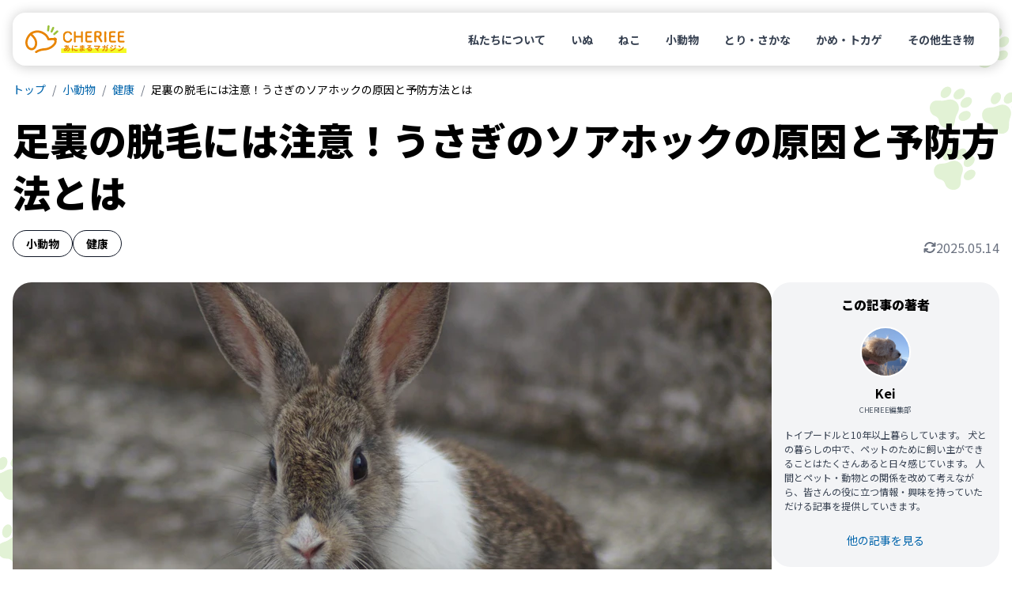

--- FILE ---
content_type: text/html; charset=utf-8
request_url: https://www.google.com/recaptcha/api2/aframe
body_size: 268
content:
<!DOCTYPE HTML><html><head><meta http-equiv="content-type" content="text/html; charset=UTF-8"></head><body><script nonce="lv6pj1qV54ZSasBXLcjYwg">/** Anti-fraud and anti-abuse applications only. See google.com/recaptcha */ try{var clients={'sodar':'https://pagead2.googlesyndication.com/pagead/sodar?'};window.addEventListener("message",function(a){try{if(a.source===window.parent){var b=JSON.parse(a.data);var c=clients[b['id']];if(c){var d=document.createElement('img');d.src=c+b['params']+'&rc='+(localStorage.getItem("rc::a")?sessionStorage.getItem("rc::b"):"");window.document.body.appendChild(d);sessionStorage.setItem("rc::e",parseInt(sessionStorage.getItem("rc::e")||0)+1);localStorage.setItem("rc::h",'1769392375703');}}}catch(b){}});window.parent.postMessage("_grecaptcha_ready", "*");}catch(b){}</script></body></html>

--- FILE ---
content_type: text/plain
request_url: https://cheriee.jp/authors/29/page/1/index.txt?_rsc=1higj
body_size: 11170
content:
3:I[9275,[],""]
6:I[1343,[],""]
4:["slug","29","d"]
5:["page","1","d"]
0:["0uB-3efjiF1tejXBnFNOS",[[["",{"children":["authors",{"children":[["slug","29","d"],{"children":["page",{"children":[["page","1","d"],{"children":["__PAGE__?{\"slug\":\"29\",\"page\":\"1\"}",{}]}]}]}]}]},"$undefined","$undefined",true],["",{"children":["authors",{"children":[["slug","29","d"],{"children":["page",{"children":[["page","1","d"],{"children":["__PAGE__",{},[["$L1","$L2"],null],null]},["$","$L3",null,{"parallelRouterKey":"children","segmentPath":["children","authors","children","$4","children","page","children","$5","children"],"error":"$undefined","errorStyles":"$undefined","errorScripts":"$undefined","template":["$","$L6",null,{}],"templateStyles":"$undefined","templateScripts":"$undefined","notFound":"$undefined","notFoundStyles":"$undefined","styles":null}],null]},["$","$L3",null,{"parallelRouterKey":"children","segmentPath":["children","authors","children","$4","children","page","children"],"error":"$undefined","errorStyles":"$undefined","errorScripts":"$undefined","template":["$","$L6",null,{}],"templateStyles":"$undefined","templateScripts":"$undefined","notFound":"$undefined","notFoundStyles":"$undefined","styles":null}],null]},["$","$L3",null,{"parallelRouterKey":"children","segmentPath":["children","authors","children","$4","children"],"error":"$undefined","errorStyles":"$undefined","errorScripts":"$undefined","template":["$","$L6",null,{}],"templateStyles":"$undefined","templateScripts":"$undefined","notFound":"$undefined","notFoundStyles":"$undefined","styles":null}],null]},["$","$L3",null,{"parallelRouterKey":"children","segmentPath":["children","authors","children"],"error":"$undefined","errorStyles":"$undefined","errorScripts":"$undefined","template":["$","$L6",null,{}],"templateStyles":"$undefined","templateScripts":"$undefined","notFound":"$undefined","notFoundStyles":"$undefined","styles":null}],null]},["$L7",null],null],[[["$","link","0",{"rel":"stylesheet","href":"/_next/static/css/d860a1e4312a672b.css","precedence":"next","crossOrigin":"$undefined"}],["$","link","1",{"rel":"stylesheet","href":"/_next/static/css/38871a1cb972b88a.css","precedence":"next","crossOrigin":"$undefined"}]],"$L8"]]]]
9:I[7640,["980","static/chunks/980-b9184bfcf2121654.js","185","static/chunks/app/layout-6ee9fe5a6f4fcc0d.js"],"GoogleTagManager"]
a:I[3129,["980","static/chunks/980-b9184bfcf2121654.js","185","static/chunks/app/layout-6ee9fe5a6f4fcc0d.js"],"default"]
b:I[8173,["980","static/chunks/980-b9184bfcf2121654.js","585","static/chunks/app/authors/%5Bslug%5D/page/%5Bpage%5D/page-1e379b098a0622cb.js"],"Image"]
c:I[231,["980","static/chunks/980-b9184bfcf2121654.js","585","static/chunks/app/authors/%5Bslug%5D/page/%5Bpage%5D/page-1e379b098a0622cb.js"],""]
7:["$","html",null,{"lang":"ja","children":[["$","$L9",null,{"gtmId":"GTM-KKLH4JVR"}],["$","body",null,{"className":"__variable_7afcbf font-noto","children":[["$","$La",null,{"animals":[{"id":3619,"name":"ã„ã¬","slug":"dogs","description":"","imageUrl":"https://img-cheriee-jp.imgix.net/wp/uploads/2024/01/24195638/dog-1.png","order":1},{"id":3620,"name":"ã­ã“","slug":"cats","description":"","imageUrl":"https://img-cheriee-jp.imgix.net/wp/uploads/2024/01/24195733/cat-1.png","order":2},{"id":3621,"name":"å°å‹•ç‰©","slug":"smalls","description":"","imageUrl":"https://img-cheriee-jp.imgix.net/wp/uploads/2024/01/24195804/rabbit-1.png","order":3},{"id":3622,"name":"ã¨ã‚Šãƒ»ã•ã‹ãª","slug":"birds","description":"","imageUrl":"https://img-cheriee-jp.imgix.net/wp/uploads/2024/01/24200048/bird-1.png","order":4},{"id":3624,"name":"ã‹ã‚ãƒ»ãƒˆã‚«ã‚²","slug":"reptiles","description":"","imageUrl":"https://img-cheriee-jp.imgix.net/wp/uploads/2024/01/24195858/turtle-1.png","order":5},{"id":3796,"name":"ãã®ä»–ç”Ÿãç‰©","slug":"others","description":"","imageUrl":"https://img-cheriee-jp.imgix.net/wp/uploads/2024/01/24155232/cow-scaled.jpg","order":999}],"libraries":[{"id":3625,"name":"é£¼ã„æ–¹","slug":"how-to","description":"","imageUrl":"https://img-cheriee-jp.imgix.net/wp/uploads/2024/01/30011620/07.png","order":1},{"id":3628,"name":"å¥åº·","slug":"health","description":"","imageUrl":"https://img-cheriee-jp.imgix.net/wp/uploads/2024/01/30121413/pexels-sam-lion-5731874-scaled.jpg","order":2},{"id":3634,"name":"é£Ÿäº‹","slug":"meals","description":"","imageUrl":"https://img-cheriee-jp.imgix.net/wp/uploads/2024/01/30011426/13.png","order":3},{"id":3630,"name":"ãŠæ‰‹å…¥ã‚Œ","slug":"care","description":"","imageUrl":"https://img-cheriee-jp.imgix.net/wp/uploads/2024/01/30011443/12.png","order":4},{"id":3792,"name":"ãƒˆãƒ¬ãƒ¼ãƒ‹ãƒ³ã‚°","slug":"training","description":"","imageUrl":"https://img-cheriee-jp.imgix.net/wp/uploads/2024/01/30011517/10.png","order":5},{"id":3626,"name":"ã‚°ãƒƒã‚º","slug":"goods","description":"","imageUrl":"https://img-cheriee-jp.imgix.net/wp/uploads/2024/01/30011558/08.png","order":6},{"id":3629,"name":"ãŠã§ã‹ã‘","slug":"go-out","description":"","imageUrl":"https://img-cheriee-jp.imgix.net/wp/uploads/2024/01/30011459/11.png","order":7},{"id":3627,"name":"å›³é‘‘","slug":"books","description":"","imageUrl":"https://img-cheriee-jp.imgix.net/wp/uploads/2024/01/30011534/09.png","order":7},{"id":3631,"name":"ã‚¨ãƒ³ã‚¿ãƒ¡","slug":"entertainments","description":"","imageUrl":"https://img-cheriee-jp.imgix.net/wp/uploads/2024/01/30011408/14.png","order":9},{"id":3633,"name":"ã‚¯ã‚¤ã‚º","slug":"quiz","description":"","imageUrl":"https://img-cheriee-jp.imgix.net/wp/uploads/2024/01/30011125/16.png","order":10},{"id":3632,"name":"ã‚³ãƒ©ãƒ ","slug":"column","description":"","imageUrl":"https://img-cheriee-jp.imgix.net/wp/uploads/2024/01/30011355/15.png","order":11},{"id":3648,"name":"ãƒ—ãƒ¬ã‚¹ãƒªãƒªãƒ¼ã‚¹","slug":"releases","description":"","imageUrl":"https://img-cheriee-jp.imgix.net/wp/uploads/2024/01/30120720/2261505_l-scaled.jpg","order":999}]}],["$","$L3",null,{"parallelRouterKey":"children","segmentPath":["children"],"error":"$undefined","errorStyles":"$undefined","errorScripts":"$undefined","template":["$","$L6",null,{}],"templateStyles":"$undefined","templateScripts":"$undefined","notFound":[["$","title",null,{"children":"404: This page could not be found."}],["$","div",null,{"style":{"fontFamily":"system-ui,\"Segoe UI\",Roboto,Helvetica,Arial,sans-serif,\"Apple Color Emoji\",\"Segoe UI Emoji\"","height":"100vh","textAlign":"center","display":"flex","flexDirection":"column","alignItems":"center","justifyContent":"center"},"children":["$","div",null,{"children":[["$","style",null,{"dangerouslySetInnerHTML":{"__html":"body{color:#000;background:#fff;margin:0}.next-error-h1{border-right:1px solid rgba(0,0,0,.3)}@media (prefers-color-scheme:dark){body{color:#fff;background:#000}.next-error-h1{border-right:1px solid rgba(255,255,255,.3)}}"}}],["$","h1",null,{"className":"next-error-h1","style":{"display":"inline-block","margin":"0 20px 0 0","padding":"0 23px 0 0","fontSize":24,"fontWeight":500,"verticalAlign":"top","lineHeight":"49px"},"children":"404"}],["$","div",null,{"style":{"display":"inline-block"},"children":["$","h2",null,{"style":{"fontSize":14,"fontWeight":400,"lineHeight":"49px","margin":0},"children":"This page could not be found."}]}]]}]}]],"notFoundStyles":[],"styles":null}],["$","footer",null,{"className":"text-sm text-black","children":[["$","div",null,{"className":"bg-footer h-64 w-full"}],["$","div",null,{"className":"bg-paw bg-sushi-100","children":["$","div",null,{"className":"mx-auto w-full md:max-w-1280 flex flex-col gap-32 py-32 md:gap-48 md:py-48 px-16","style":"$undefined","children":[["$","div",null,{"className":"flex flex-col gap-32 md:flex-row md:justify-between md:gap-64","children":[["$","section",null,{"className":"w-full","children":[["$","$Lb",null,{"src":"/images/logo.svg","unoptimized":true,"alt":"CHERIEE ã‚ã«ã¾ã‚‹ãƒžã‚¬ã‚¸ãƒ³","width":160,"height":70,"className":"max-w-160 md:max-w-160"}],["$","p",null,{"className":"mt-16 leading-normal","children":[["$","mark",null,{"children":"CHERIEEï¼ˆã‚·ã‚§ãƒªãƒ¼ï¼‰"}],"ã¯ã€Žã©ã†ã¶ã¤ã®å¹¸ã›ã‚’è€ƒãˆã‚‹ã€ã‚¦ã‚§ãƒ–ãƒ¡ãƒ‡ã‚£ã‚¢ã§ã™ã€‚ç§ãŸã¡äººé–“ã¨å…±ã«æš®ã‚‰ã™ãƒšãƒƒãƒˆã‚’ã¯ã˜ã‚ã€é‡Žç”Ÿå‹•ç‰©ã€ãã—ã¦å®¶ç•œã¨è¨€ã‚ã‚Œã‚‹ç”Ÿãç‰©ã¾ã§ã€ã™ã¹ã¦ã®â€",["$","mark",null,{"children":"ã©ã†ã¶ã¤ã®å¹¸ã›"}],"â€ã‚’ã‚ãªãŸã¨ä¸€ç·’ã«è€ƒãˆã¦ã„ãã¾ã™ã€‚â€",["$","mark",null,{"children":"ã©ã†ã¶ã¤ã®å¹¸ã›"}],"â€ã‚’è€ƒãˆã€ç§ãŸã¡ä¸€äººã²ã¨ã‚ŠãŒè¡Œå‹•ã™ã‚‹ã“ã¨ã§ã€ã‚ãªãŸã®ãƒšãƒƒãƒˆã‚„ã‚ãªãŸè‡ªèº«ã®å¹¸ã›ã‚’å®Ÿç¾ã™ã‚‹ã“ã¨ã¯ã‚‚ã¡ã‚ã‚“ã€ã“ã®ä¸–ã‹ã‚‰ä¸å¹¸ãªå¢ƒé‡ã«ã„ã‚‹â€ã©ã†ã¶ã¤â€ãŸã¡ã‚’ãªãã™ã“ã¨ãŒã§ãã‚‹ã¨ä¿¡ã˜ã¦ã„ã¾ã™ã€‚"]}]]}],["$","section",null,{"className":"flex w-full flex-col gap-32 md:flex-row","children":[["$","div",null,{"className":"w-full","children":[["$","h3",null,{"className":"mb-16 font-black text-gray-900 md:mb-8","children":"ã©ã†ã¶ã¤åˆ¥ã«èª¿ã¹ã‚‹"}],["$","ul",null,{"className":"links flex flex-row flex-wrap gap-x-24 gap-y-4 md:flex-col md:gap-x-16","children":[["$","li","0",{"children":["$","$Lc",null,{"href":"/animals/dogs/page/1","className":"md:hover:underline","children":"ã„ã¬"}]}],["$","li","1",{"children":["$","$Lc",null,{"href":"/animals/cats/page/1","className":"md:hover:underline","children":"ã­ã“"}]}],["$","li","2",{"children":["$","$Lc",null,{"href":"/animals/smalls/page/1","className":"md:hover:underline","children":"å°å‹•ç‰©"}]}],["$","li","3",{"children":["$","$Lc",null,{"href":"/animals/birds/page/1","className":"md:hover:underline","children":"ã¨ã‚Šãƒ»ã•ã‹ãª"}]}],["$","li","4",{"children":["$","$Lc",null,{"href":"/animals/reptiles/page/1","className":"md:hover:underline","children":"ã‹ã‚ãƒ»ãƒˆã‚«ã‚²"}]}],["$","li","5",{"children":["$","$Lc",null,{"href":"/animals/others/page/1","className":"md:hover:underline","children":"ãã®ä»–ç”Ÿãç‰©"}]}]]}]]}],["$","div",null,{"className":"w-full","children":[["$","h3",null,{"className":"mb-16 font-black text-gray-900 md:mb-8","children":"ã‚«ãƒ†ã‚´ãƒªåˆ¥ã«èª¿ã¹ã‚‹"}],["$","ul",null,{"className":"links flex flex-row flex-wrap gap-x-24 gap-y-4 md:flex-col md:gap-x-16","children":[["$","li","0",{"children":["$","$Lc",null,{"href":"/categories/how-to/page/1","className":"md:hover:underline","children":"é£¼ã„æ–¹"}]}],["$","li","1",{"children":["$","$Lc",null,{"href":"/categories/health/page/1","className":"md:hover:underline","children":"å¥åº·"}]}],["$","li","2",{"children":["$","$Lc",null,{"href":"/categories/meals/page/1","className":"md:hover:underline","children":"é£Ÿäº‹"}]}],["$","li","3",{"children":["$","$Lc",null,{"href":"/categories/care/page/1","className":"md:hover:underline","children":"ãŠæ‰‹å…¥ã‚Œ"}]}],["$","li","4",{"children":["$","$Lc",null,{"href":"/categories/training/page/1","className":"md:hover:underline","children":"ãƒˆãƒ¬ãƒ¼ãƒ‹ãƒ³ã‚°"}]}],["$","li","5",{"children":["$","$Lc",null,{"href":"/categories/goods/page/1","className":"md:hover:underline","children":"ã‚°ãƒƒã‚º"}]}],["$","li","6",{"children":["$","$Lc",null,{"href":"/categories/go-out/page/1","className":"md:hover:underline","children":"ãŠã§ã‹ã‘"}]}],["$","li","7",{"children":["$","$Lc",null,{"href":"/categories/books/page/1","className":"md:hover:underline","children":"å›³é‘‘"}]}],["$","li","8",{"children":["$","$Lc",null,{"href":"/categories/entertainments/page/1","className":"md:hover:underline","children":"ã‚¨ãƒ³ã‚¿ãƒ¡"}]}],["$","li","9",{"children":["$","$Lc",null,{"href":"/categories/quiz/page/1","className":"md:hover:underline","children":"ã‚¯ã‚¤ã‚º"}]}],["$","li","10",{"children":["$","$Lc",null,{"href":"/categories/column/page/1","className":"md:hover:underline","children":"ã‚³ãƒ©ãƒ "}]}],["$","li","11",{"children":["$","$Lc",null,{"href":"/categories/releases/page/1","className":"md:hover:underline","children":"ãƒ—ãƒ¬ã‚¹ãƒªãƒªãƒ¼ã‚¹"}]}]]}]]}]]}]]}],["$","div",null,{"className":"h-px w-full bg-sushi-300"}],["$","div",null,{"className":"text-sushi-700","children":["$","ul",null,{"className":"links flex flex-row flex-wrap gap-x-24 md:gap-x-16","children":[["$","li","0",{"className":"md:hover:underline","children":["$","$Lc",null,{"href":"/about","target":"_self","children":"CHERIEE ã¨ã¯"}]}],["$","li","1",{"className":"md:hover:underline","children":["$","$Lc",null,{"href":"/privacy-policy","target":"_self","children":"å€‹äººæƒ…å ±ä¿è­·æ–¹é‡"}]}],["$","li","2",{"className":"md:hover:underline","children":["$","$Lc",null,{"href":"/terms-of-service","target":"_self","children":"åˆ©ç”¨è¦ç´„"}]}],["$","li","3",{"className":"md:hover:underline","children":["$","$Lc",null,{"href":"/authors","target":"_self","children":"ãƒ©ã‚¤ã‚¿ãƒ¼ä¸€è¦§"}]}],["$","li","4",{"className":"md:hover:underline","children":["$","$Lc",null,{"href":"https://forms.gle/jMs1orU8zwE4Dh2y6","target":"_blank","children":"ãŠå•ã„åˆã‚ã›"}]}]]}]}],["$","div",null,{"className":"text-2xs text-sushi-700 sm:text-xs","children":["Â© ",2026," CHERIEEÂ® is a registered trademark of The"," ",["$","$Lc",null,{"href":"https://www.majimena.co.jp","target":"_blank","children":"majimena, Inc."}]]}]]}]}]]}]]}]]}]
8:[["$","meta","0",{"name":"viewport","content":"width=device-width, initial-scale=1"}],["$","meta","1",{"charSet":"utf-8"}],["$","title","2",{"children":"Kei - CHERIEE ã‚ã«ã¾ã‚‹ãƒžã‚¬ã‚¸ãƒ³"}],["$","meta","3",{"name":"description","content":"ãƒˆã‚¤ãƒ—ãƒ¼ãƒ‰ãƒ«ã¨10å¹´ä»¥ä¸Šæš®ã‚‰ã—ã¦ã„ã¾ã™ã€‚\r\nçŠ¬ã¨ã®æš®ã‚‰ã—ã®ä¸­ã§ã€ãƒšãƒƒãƒˆã®ãŸã‚ã«é£¼ã„ä¸»ãŒã§ãã‚‹ã“ã¨ã¯ãŸãã•ã‚“ã‚ã‚‹ã¨æ—¥ã€…æ„Ÿã˜ã¦ã„ã¾ã™ã€‚\r\näººé–“ã¨ãƒšãƒƒãƒˆãƒ»å‹•ç‰©ã¨ã®é–¢ä¿‚ã‚’æ”¹ã‚ã¦è€ƒãˆãªãŒã‚‰ã€çš†ã•ã‚“ã®å½¹ã«ç«‹ã¤æƒ…å ±ãƒ»èˆˆå‘³ã‚’æŒã£ã¦ã„ãŸã ã‘ã‚‹è¨˜äº‹ã‚’æä¾›ã—ã¦ã„ãã¾ã™ã€‚"}],["$","link","4",{"rel":"canonical","href":"https://cheriee.jp/authors/29/page/1/"}],["$","meta","5",{"property":"og:title","content":"CHERIEE ã‚ã«ã¾ã‚‹ãƒžã‚¬ã‚¸ãƒ³"}],["$","meta","6",{"property":"og:description","content":"CHERIEEï¼ˆã‚·ã‚§ãƒªãƒ¼ï¼‰ã¯ã€Žã©ã†ã¶ã¤ã®å¹¸ã›ã‚’è€ƒãˆã‚‹ã€ã‚¦ã‚§ãƒ–ãƒ¡ãƒ‡ã‚£ã‚¢ã§ã™ã€‚ç§ãŸã¡äººé–“ã¨å…±ã«æš®ã‚‰ã™ãƒšãƒƒãƒˆã‚’ã¯ã˜ã‚ã€é‡Žç”Ÿå‹•ç‰©ã€ãã—ã¦å®¶ç•œã¨è¨€ã‚ã‚Œã‚‹ç”Ÿãç‰©ã¾ã§ã€ã™ã¹ã¦ã®â€ã©ã†ã¶ã¤ã®å¹¸ã›â€ã‚’ã‚ãªãŸã¨ä¸€ç·’ã«è€ƒãˆã¦ã„ãã¾ã™ã€‚"}],["$","meta","7",{"property":"og:url","content":"https://cheriee.jp/"}],["$","meta","8",{"property":"og:site_name","content":"CHERIEE ã‚ã«ã¾ã‚‹ãƒžã‚¬ã‚¸ãƒ³"}],["$","meta","9",{"property":"og:locale","content":"ja_JP"}],["$","meta","10",{"property":"og:image","content":"https://img-cheriee-jp.imgix.net/magazine/og.png"}],["$","meta","11",{"property":"og:image:width","content":"1200"}],["$","meta","12",{"property":"og:image:height","content":"630"}],["$","meta","13",{"property":"og:image:alt","content":"CHERIEE ã‚ã«ã¾ã‚‹ãƒžã‚¬ã‚¸ãƒ³"}],["$","meta","14",{"property":"og:type","content":"website"}],["$","meta","15",{"name":"twitter:card","content":"summary_large_image"}],["$","meta","16",{"name":"twitter:site","content":"@cheriee_jp"}],["$","meta","17",{"name":"twitter:creator","content":"@cheriee_jp"}],["$","meta","18",{"name":"twitter:title","content":"CHERIEE ã‚ã«ã¾ã‚‹ãƒžã‚¬ã‚¸ãƒ³"}],["$","meta","19",{"name":"twitter:description","content":"CHERIEEï¼ˆã‚·ã‚§ãƒªãƒ¼ï¼‰ã¯ã€Žã©ã†ã¶ã¤ã®å¹¸ã›ã‚’è€ƒãˆã‚‹ã€ã‚¦ã‚§ãƒ–ãƒ¡ãƒ‡ã‚£ã‚¢ã§ã™ã€‚ç§ãŸã¡äººé–“ã¨å…±ã«æš®ã‚‰ã™ãƒšãƒƒãƒˆã‚’ã¯ã˜ã‚ã€é‡Žç”Ÿå‹•ç‰©ã€ãã—ã¦å®¶ç•œã¨è¨€ã‚ã‚Œã‚‹ç”Ÿãç‰©ã¾ã§ã€ã™ã¹ã¦ã®â€ã©ã†ã¶ã¤ã®å¹¸ã›â€ã‚’ã‚ãªãŸã¨ä¸€ç·’ã«è€ƒãˆã¦ã„ãã¾ã™ã€‚"}],["$","meta","20",{"name":"twitter:image","content":"https://img-cheriee-jp.imgix.net/magazine/og.png"}],["$","meta","21",{"name":"twitter:image:alt","content":"CHERIEE ã‚ã«ã¾ã‚‹ãƒžã‚¬ã‚¸ãƒ³"}],["$","link","22",{"rel":"icon","href":"/icon.ico?28c8c3651d6575c2","type":"image/x-icon","sizes":"24x24"}],["$","meta","23",{"name":"next-size-adjust"}]]
1:null
2:[["$","script",null,{"type":"application/ld+json","dangerouslySetInnerHTML":{"__html":"[{\"@context\":\"https://schema.org\",\"@type\":\"WebSite\",\"mainEntityOfPage\":{\"@type\":\"WebPage\",\"@id\":\"https://cheriee.jp\"},\"headline\":\"Kei\",\"description\":\"ãƒˆã‚¤ãƒ—ãƒ¼ãƒ‰ãƒ«ã¨10å¹´ä»¥ä¸Šæš®ã‚‰ã—ã¦ã„ã¾ã™ã€‚\\r\\nçŠ¬ã¨ã®æš®ã‚‰ã—ã®ä¸­ã§ã€ãƒšãƒƒãƒˆã®ãŸã‚ã«é£¼ã„ä¸»ãŒã§ãã‚‹ã“ã¨ã¯ãŸãã•ã‚“ã‚ã‚‹ã¨æ—¥ã€…æ„Ÿã˜ã¦ã„ã¾ã™ã€‚\\r\\näººé–“ã¨ãƒšãƒƒãƒˆãƒ»å‹•ç‰©ã¨ã®é–¢ä¿‚ã‚’æ”¹ã‚ã¦è€ƒãˆãªãŒã‚‰ã€çš†ã•ã‚“ã®å½¹ã«ç«‹ã¤æƒ…å ±ãƒ»èˆˆå‘³ã‚’æŒã£ã¦ã„ãŸã ã‘ã‚‹è¨˜äº‹ã‚’æä¾›ã—ã¦ã„ãã¾ã™ã€‚\",\"image\":[\"https://img-cheriee-jp.imgix.net/magazine/og.png\"],\"publisher\":{\"@type\":\"Organization\",\"name\":\"CHERIEE ã‚ã«ã¾ã‚‹ãƒžã‚¬ã‚¸ãƒ³\",\"logo\":{\"@type\":\"ImageObject\",\"url\":\"https://img-cheriee-jp.imgix.net/magazine/og.png\"}}},{\"@context\":\"https://schema.org\",\"@type\":\"BreadcrumbList\",\"name\":\"ãƒ‘ãƒ³ããšãƒªã‚¹ãƒˆ\",\"itemListElement\":[{\"@type\":\"ListItem\",\"position\":1,\"name\":\"CHERIEE ã‚ã«ã¾ã‚‹ãƒžã‚¬ã‚¸ãƒ³\",\"item\":\"https://cheriee.jp\"},{\"@type\":\"ListItem\",\"position\":2,\"name\":\"ãƒ©ã‚¤ã‚¿ãƒ¼ä¸€è¦§\",\"item\":\"https://cheriee.jp/authors\"},{\"@type\":\"ListItem\",\"position\":3,\"name\":\"Kei\",\"item\":\"https://cheriee.jp/authors/29/page/1\"}]}]"}}],["$","nav",null,{"className":"breadcrumbs wrapper","children":["$","ul",null,{"className":"flex list-none flex-row items-center overflow-y-hidden overflow-x-scroll py-4 text-xs sm:text-sm","children":[["$","li",null,{"children":["$","$Lc",null,{"className":"link whitespace-nowrap","href":"/","children":"ãƒˆãƒƒãƒ—"}]}],[["$","li","0",{"children":["$undefined",["$","$Lc",null,{"className":"link whitespace-nowrap","href":"/authors","children":"ãƒ©ã‚¤ã‚¿ãƒ¼ä¸€è¦§"}]]}],["$","li","1",{"children":[["$","span",null,{"className":"whitespace-nowrap","children":"Kei"}],false]}]]]}]}],["$","main",null,{"className":"wrapper","children":[["$","h1",null,{"className":"mb-32 mt-16 text-2xl font-black leading-snug sm:text-3xl sm:leading-snug md:text-5xl md:leading-snug","children":["Kei","ã®è¨˜äº‹"]}],["$","section",null,{"className":"mb-32 md:mb-64","children":[["$","div",null,{"className":"grid grid-flow-row auto-rows-auto grid-cols-1 gap-32 md:grid-cols-4 mb-32","children":[["$","div",null,{"className":"flex h-full flex-col","children":[["$","div",null,{"className":"relative aspect-video overflow-hidden rounded-lg md:rounded-xl","children":["$","$Lc",null,{"href":"/articles/27500","children":["$","$Lb",null,{"src":"https://img-cheriee-jp.imgix.net/wp/uploads/2021/07/24160509/pexels-cottonbro-4921289.jpg?auto=format&w=720&h=405&fit=crop","unoptimized":true,"alt":"ã†ã•ãŽã®è€åŒ–ã®ã‚µã‚¤ãƒ³ã¨ã¯ï¼Ÿã‚·ãƒ‹ã‚¢æœŸã«é£¼ã„ä¸»ã•ã‚“ãŒã§ãã‚‹ã“ã¨ã®ã‚¢ã‚¤ã‚­ãƒ£ãƒƒãƒç”»åƒ","className":"object-cover","width":480,"height":270,"loading":"lazy"}]}]}],["$","div",null,{"className":"py-16","children":[["$","div",null,{"className":"flex flex-row flex-wrap gap-x-12 pb-4 text-xs md:text-xs","children":[[["$","$Lc","0",{"href":"/animals/smalls/page/1","className":"hover:underline","children":"å°å‹•ç‰©"}]],[["$","$Lc","0",{"href":"/categories/how-to/page/1","className":"hover:underline","children":"é£¼ã„æ–¹"}]]]}],["$","h3",null,{"className":"font-bold leading-snug tracking-tight md:leading-snug md:text-lg","children":["$","$Lc",null,{"href":"/articles/27500","className":"hover:text-green-700 hover:underline","children":"ã†ã•ãŽã®è€åŒ–ã®ã‚µã‚¤ãƒ³ã¨ã¯ï¼Ÿã‚·ãƒ‹ã‚¢æœŸã«é£¼ã„ä¸»ã•ã‚“ãŒã§ãã‚‹ã“ã¨"}]}]]}],["$","div",null,{"className":"text-xs text-gray-500 md:grow md:text-sm","children":["$","$Lc",null,{"href":"/articles/27500","children":["$","span",null,{"dangerouslySetInnerHTML":{"__html":"ã†ã•ãŽã¨ä¸€ç·’ã«é•·ãæš®ã‚‰ã—ã¦ã„ã‚‹ã¨ã€å°‘ã—ãšã¤ä½“ã®å¤‰åŒ–ãŒè¦‹ã‚‰ã‚Œã‚‹ã‚ˆã†ã«ãªã‚Šã¾ã™ã€‚ä¸€èˆ¬çš„ã«ã€ã†ã•ãŽã¯5æ­³é ƒã‹ã‚‰ã‚·ãƒ‹ã‚¢æœŸã«å…¥ã‚‹ã¨è¨€ã‚ã‚Œã¦ã„ã¾ã™ã€‚"}}]}]}],["$","div",null,{"className":"mt-2 md:mt-4","children":["$","$Lc",null,{"href":"/authors/29/page/1","className":"text-ellipsis text-xs hover:underline md:text-xs","children":["Kei"," / ","CHERIEEç·¨é›†éƒ¨"]}]}]]}],["$","div",null,{"className":"flex h-full flex-col","children":[["$","div",null,{"className":"relative aspect-video overflow-hidden rounded-lg md:rounded-xl","children":["$","$Lc",null,{"href":"/articles/30385","children":["$","$Lb",null,{"src":"https://img-cheriee-jp.imgix.net/wp/uploads/2022/02/28162616/pexels-pradeep-kumar-sahu-7067692.jpg?auto=format&w=720&h=405&fit=crop","unoptimized":true,"alt":"è¶³è£ã®è„±æ¯›ã«ã¯æ³¨æ„ï¼ã†ã•ãŽã®ã‚½ã‚¢ãƒ›ãƒƒã‚¯ã®åŽŸå› ã¨äºˆé˜²æ–¹æ³•ã¨ã¯ã®ã‚¢ã‚¤ã‚­ãƒ£ãƒƒãƒç”»åƒ","className":"object-cover","width":480,"height":270,"loading":"lazy"}]}]}],["$","div",null,{"className":"py-16","children":[["$","div",null,{"className":"flex flex-row flex-wrap gap-x-12 pb-4 text-xs md:text-xs","children":[[["$","$Lc","0",{"href":"/animals/smalls/page/1","className":"hover:underline","children":"å°å‹•ç‰©"}]],[["$","$Lc","0",{"href":"/categories/health/page/1","className":"hover:underline","children":"å¥åº·"}]]]}],["$","h3",null,{"className":"font-bold leading-snug tracking-tight md:leading-snug md:text-lg","children":["$","$Lc",null,{"href":"/articles/30385","className":"hover:text-green-700 hover:underline","children":"è¶³è£ã®è„±æ¯›ã«ã¯æ³¨æ„ï¼ã†ã•ãŽã®ã‚½ã‚¢ãƒ›ãƒƒã‚¯ã®åŽŸå› ã¨äºˆé˜²æ–¹æ³•ã¨ã¯"}]}]]}],["$","div",null,{"className":"text-xs text-gray-500 md:grow md:text-sm","children":["$","$Lc",null,{"href":"/articles/30385","children":["$","span",null,{"dangerouslySetInnerHTML":{"__html":"ã†ã•ãŽã«å¤šã„ã¨è¨€ã‚ã‚Œã‚‹ç—…æ°—ã§ã‚ã‚‹ã€Œã‚½ã‚¢ãƒ›ãƒƒã‚¯ã€ã€‚è¶³è£ã®æ¯›ãŒæŠœã‘ã‚‹ã“ã¨ã§ã€çš®è†šã®ç‚Žç—‡ã‚’èµ·ã“ã—ã¦ã—ã¾ã†ç—…æ°—ã§ã™ã€‚ è‹±èªžã§ã‚½ã‚¢ï¼ˆsoreï¼‰ã¯ç—›ã„ã€ãƒ›ãƒƒã‚¯ï¼ˆhockï¼‰ã¯å¾Œè„šã®é–¢ç¯€ã‚’æ„å‘³ã—ã¾ã™ã€‚"}}]}]}],["$","div",null,{"className":"mt-2 md:mt-4","children":["$","$Lc",null,{"href":"/authors/29/page/1","className":"text-ellipsis text-xs hover:underline md:text-xs","children":["Kei"," / ","CHERIEEç·¨é›†éƒ¨"]}]}]]}],["$","div",null,{"className":"flex h-full flex-col","children":[["$","div",null,{"className":"relative aspect-video overflow-hidden rounded-lg md:rounded-xl","children":["$","$Lc",null,{"href":"/articles/30306","children":["$","$Lb",null,{"src":"https://img-cheriee-jp.imgix.net/wp/uploads/2022/02/22163941/frenjamin-benklin-KIXHGKPswE0-unsplash.jpg?auto=format&w=720&h=405&fit=crop","unoptimized":true,"alt":"ãƒãƒ ã‚¹ã‚¿ãƒ¼ã®æ°—ã«ãªã‚‹ã«ãŠã„ã€‚ãã®åŽŸå› ã¨ã«ãŠã„å¯¾ç­–ã‚’ã”ç´¹ä»‹ï¼ã®ã‚¢ã‚¤ã‚­ãƒ£ãƒƒãƒç”»åƒ","className":"object-cover","width":480,"height":270,"loading":"lazy"}]}]}],["$","div",null,{"className":"py-16","children":[["$","div",null,{"className":"flex flex-row flex-wrap gap-x-12 pb-4 text-xs md:text-xs","children":[[["$","$Lc","0",{"href":"/animals/smalls/page/1","className":"hover:underline","children":"å°å‹•ç‰©"}]],[["$","$Lc","0",{"href":"/categories/how-to/page/1","className":"hover:underline","children":"é£¼ã„æ–¹"}]]]}],["$","h3",null,{"className":"font-bold leading-snug tracking-tight md:leading-snug md:text-lg","children":["$","$Lc",null,{"href":"/articles/30306","className":"hover:text-green-700 hover:underline","children":"ãƒãƒ ã‚¹ã‚¿ãƒ¼ã®æ°—ã«ãªã‚‹ã«ãŠã„ã€‚ãã®åŽŸå› ã¨ã«ãŠã„å¯¾ç­–ã‚’ã”ç´¹ä»‹ï¼"}]}]]}],["$","div",null,{"className":"text-xs text-gray-500 md:grow md:text-sm","children":["$","$Lc",null,{"href":"/articles/30306","children":["$","span",null,{"dangerouslySetInnerHTML":{"__html":"ãƒãƒ ã‚¹ã‚¿ãƒ¼ã‚’é£¼ã£ã¦ã„ã‚‹ã¨ã€ã‚±ãƒ¼ã‚¸ã®ã‚ã‚‹éƒ¨å±‹ãŒè‡­ã„ã¨æ„Ÿã˜ã‚‹ã“ã¨ã¯ã‚ã‚Šã¾ã›ã‚“ã‹ï¼Ÿ ãƒãƒ ã‚¹ã‚¿ãƒ¼ã¯ä½“ã‚‚å°ã•ãæŽ’æ³„ã®é‡ã‚‚å°‘ãªã„ãŸã‚ã€çŠ¬ã‚„çŒ«ãªã©ã¨æ¯”ã¹ã‚‹ã¨ã«ãŠã„ãŒæ°—ã«ãªã‚Šã«ãã„ã§ã™ãŒã€ã‚ã‚‹ç¨‹åº¦ã«ãŠã„ã¯å‡ºã¦ã—ã¾ã†ã‚‚ã®ã§ã™ã€‚"}}]}]}],["$","div",null,{"className":"mt-2 md:mt-4","children":["$","$Lc",null,{"href":"/authors/29/page/1","className":"text-ellipsis text-xs hover:underline md:text-xs","children":["Kei"," / ","CHERIEEç·¨é›†éƒ¨"]}]}]]}],["$","div",null,{"className":"flex h-full flex-col","children":[["$","div",null,{"className":"relative aspect-video overflow-hidden rounded-lg md:rounded-xl","children":["$","$Lc",null,{"href":"/articles/30271","children":["$","$Lb",null,{"src":"https://img-cheriee-jp.imgix.net/wp/uploads/2022/02/21170244/pexels-cottonbro-4936204.jpg?auto=format&w=720&h=405&fit=crop","unoptimized":true,"alt":"ãƒ‰ãƒƒã‚°ã‚«ãƒ•ã‚§ã¨çŠ¬åŒä¼´OKã¯é•ã†ï¼Ÿé£²é£Ÿåº—ã§ã®æ„›çŠ¬ãƒžãƒŠãƒ¼ã‚’ã”ç´¹ä»‹ã®ã‚¢ã‚¤ã‚­ãƒ£ãƒƒãƒç”»åƒ","className":"object-cover","width":480,"height":270,"loading":"lazy"}]}]}],["$","div",null,{"className":"py-16","children":[["$","div",null,{"className":"flex flex-row flex-wrap gap-x-12 pb-4 text-xs md:text-xs","children":[[["$","$Lc","0",{"href":"/animals/dogs/page/1","className":"hover:underline","children":"ã„ã¬"}]],[["$","$Lc","0",{"href":"/categories/go-out/page/1","className":"hover:underline","children":"ãŠã§ã‹ã‘"}]]]}],["$","h3",null,{"className":"font-bold leading-snug tracking-tight md:leading-snug md:text-lg","children":["$","$Lc",null,{"href":"/articles/30271","className":"hover:text-green-700 hover:underline","children":"ãƒ‰ãƒƒã‚°ã‚«ãƒ•ã‚§ã¨çŠ¬åŒä¼´OKã¯é•ã†ï¼Ÿé£²é£Ÿåº—ã§ã®æ„›çŠ¬ãƒžãƒŠãƒ¼ã‚’ã”ç´¹ä»‹"}]}]]}],["$","div",null,{"className":"text-xs text-gray-500 md:grow md:text-sm","children":["$","$Lc",null,{"href":"/articles/30271","children":["$","span",null,{"dangerouslySetInnerHTML":{"__html":"ãŠå‡ºã‹ã‘å…ˆã§æ„›çŠ¬ã¨ä¸€ç·’ã«é£²é£Ÿã‚’æ¥½ã—ã¿ãŸã„ï¼ã¨ã„ã†é£¼ã„ä¸»ã•ã‚“ã¯å¤šã„ã®ã§ã¯ãªã„ã§ã—ã‚‡ã†ã‹ï¼Ÿ æ„›çŠ¬ã®ãŠç•™å®ˆç•ªãŒæ¸›ã£ãŸã‚Šã€çŠ¬ã‚’é€šã—ã¦ã‚³ãƒŸãƒ¥ãƒ‹ã‚±ãƒ¼ã‚·ãƒ§ãƒ³ãŒåºƒãŒã£ãŸã‚Šãªã©ã€æ¥½ã—ã„æ™‚é–“ã‚’æ„›çŠ¬ã¨å…±æœ‰ã§ãã¾ã™ã€‚"}}]}]}],["$","div",null,{"className":"mt-2 md:mt-4","children":["$","$Lc",null,{"href":"/authors/29/page/1","className":"text-ellipsis text-xs hover:underline md:text-xs","children":["Kei"," / ","CHERIEEç·¨é›†éƒ¨"]}]}]]}],["$","div",null,{"className":"flex h-full flex-col","children":[["$","div",null,{"className":"relative aspect-video overflow-hidden rounded-lg md:rounded-xl","children":["$","$Lc",null,{"href":"/articles/30038","children":["$","$Lb",null,{"src":"https://img-cheriee-jp.imgix.net/wp/uploads/2022/02/07185645/pexels-bruno-cervera-128817.jpg?auto=format&w=720&h=405&fit=crop","unoptimized":true,"alt":"çŠ¬ã‚‚é«˜é½¢ã«ãªã‚‹ã¨ç™½é«ªãŒç”Ÿãˆã‚‹ï¼åŽŸå› ã¨å¯¾ç­–ã®å¿…è¦æ€§ã¨ã¯ï¼Ÿã®ã‚¢ã‚¤ã‚­ãƒ£ãƒƒãƒç”»åƒ","className":"object-cover","width":480,"height":270,"loading":"lazy"}]}]}],["$","div",null,{"className":"py-16","children":[["$","div",null,{"className":"flex flex-row flex-wrap gap-x-12 pb-4 text-xs md:text-xs","children":[[["$","$Lc","0",{"href":"/animals/dogs/page/1","className":"hover:underline","children":"ã„ã¬"}]],[["$","$Lc","0",{"href":"/categories/care/page/1","className":"hover:underline","children":"ãŠæ‰‹å…¥ã‚Œ"}]]]}],["$","h3",null,{"className":"font-bold leading-snug tracking-tight md:leading-snug md:text-lg","children":["$","$Lc",null,{"href":"/articles/30038","className":"hover:text-green-700 hover:underline","children":"çŠ¬ã‚‚é«˜é½¢ã«ãªã‚‹ã¨ç™½é«ªãŒç”Ÿãˆã‚‹ï¼åŽŸå› ã¨å¯¾ç­–ã®å¿…è¦æ€§ã¨ã¯ï¼Ÿ"}]}]]}],["$","div",null,{"className":"text-xs text-gray-500 md:grow md:text-sm","children":["$","$Lc",null,{"href":"/articles/30038","children":["$","span",null,{"dangerouslySetInnerHTML":{"__html":"æ„›çŠ¬ã®æ¯›ã®è‰²ãŒè–„ããªã£ãŸã¨æ„Ÿã˜ã‚‹ã“ã¨ã¯ã‚ã‚Šã¾ã›ã‚“ã‹ï¼Ÿ æ¯Žæ—¥ä¸€ç·’ã«æš®ã‚‰ã—ã¦ã„ã‚‹ã¨åˆ†ã‹ã‚Šã«ãã„ã§ã™ãŒã€æ˜”ã®å†™çœŸã¨æ¯”ã¹ã‚‹ã¨å¤‰åŒ–ã«æ°—ãŒä»˜ãã‹ã‚‚ã—ã‚Œã¾ã›ã‚“ã€‚ çŠ¬ã‚‚äººé–“ã¨åŒã˜ã‚ˆã†ã«ç™½é«ªãŒç”Ÿãˆã¾ã™ãŒã€ãã®ã»ã¨ã‚“ã©ãŒåŠ é½¢ã«ã‚ˆã‚‹ã‚‚ã®ã§å•é¡Œã¯ã‚ã‚Šã¾ã›ã‚“ã€‚"}}]}]}],["$","div",null,{"className":"mt-2 md:mt-4","children":["$","$Lc",null,{"href":"/authors/29/page/1","className":"text-ellipsis text-xs hover:underline md:text-xs","children":["Kei"," / ","CHERIEEç·¨é›†éƒ¨"]}]}]]}],["$","div",null,{"className":"flex h-full flex-col","children":[["$","div",null,{"className":"relative aspect-video overflow-hidden rounded-lg md:rounded-xl","children":["$","$Lc",null,{"href":"/articles/30140","children":["$","$Lb",null,{"src":"https://img-cheriee-jp.imgix.net/wp/uploads/2022/02/14172756/pexels-peng-louis-1643493.jpg?auto=format&w=720&h=405&fit=crop","unoptimized":true,"alt":"çŒ«ã®çˆªã®æŠœã‘æ®»ã£ã¦ï¼ŸçŒ«ã®çˆªãŒå‰¥ãŒã‚Œè½ã¡ã‚‹ç†ç”±ã¨æ°—ã‚’ã¤ã‘ãŸã„ã“ã¨ã®ã‚¢ã‚¤ã‚­ãƒ£ãƒƒãƒç”»åƒ","className":"object-cover","width":480,"height":270,"loading":"lazy"}]}]}],["$","div",null,{"className":"py-16","children":[["$","div",null,{"className":"flex flex-row flex-wrap gap-x-12 pb-4 text-xs md:text-xs","children":[[["$","$Lc","0",{"href":"/animals/cats/page/1","className":"hover:underline","children":"ã­ã“"}]],[["$","$Lc","0",{"href":"/categories/care/page/1","className":"hover:underline","children":"ãŠæ‰‹å…¥ã‚Œ"}]]]}],["$","h3",null,{"className":"font-bold leading-snug tracking-tight md:leading-snug md:text-lg","children":["$","$Lc",null,{"href":"/articles/30140","className":"hover:text-green-700 hover:underline","children":"çŒ«ã®çˆªã®æŠœã‘æ®»ã£ã¦ï¼ŸçŒ«ã®çˆªãŒå‰¥ãŒã‚Œè½ã¡ã‚‹ç†ç”±ã¨æ°—ã‚’ã¤ã‘ãŸã„ã“ã¨"}]}]]}],["$","div",null,{"className":"text-xs text-gray-500 md:grow md:text-sm","children":["$","$Lc",null,{"href":"/articles/30140","children":["$","span",null,{"dangerouslySetInnerHTML":{"__html":"çŒ«ã®çˆªãŒåºŠã«è½ã¡ã¦ã„ã‚‹ã®ã‚’è¦‹ãŸã“ã¨ãŒã‚ã‚‹ã§ã—ã‚‡ã†ã‹ï¼Ÿ åˆã‚ã¦è¦‹ã‚‹ã¨ã€æ€ªæˆ‘ã‚’ã—ã¦æŠ˜ã‚ŒãŸã®ã‹ã‚‚ã—ã‚Œãªã„ã¨é©šãã‹ã‚‚ã—ã‚Œã¾ã›ã‚“ã€‚ã—ã‹ã—ã€ã“ã‚Œã¯çŒ«ã«ã¨ã£ã¦è‡ªç„¶ãªã“ã¨ã§ã™ã€‚ çŒ«ã«ã¯ã€çˆªã®å¤–å´ãŒå®šæœŸçš„ã«å‰¥ãŒã‚Œè½ã¡ã‚‹ã¨ã„ã†é¢ç™½ã„ç‰¹å¾´ãŒã‚ã‚‹ã®ã§ã™ã€‚"}}]}]}],["$","div",null,{"className":"mt-2 md:mt-4","children":["$","$Lc",null,{"href":"/authors/29/page/1","className":"text-ellipsis text-xs hover:underline md:text-xs","children":["Kei"," / ","CHERIEEç·¨é›†éƒ¨"]}]}]]}],["$","div",null,{"className":"flex h-full flex-col","children":[["$","div",null,{"className":"relative aspect-video overflow-hidden rounded-lg md:rounded-xl","children":["$","$Lc",null,{"href":"/articles/30182","children":["$","$Lb",null,{"src":"https://img-cheriee-jp.imgix.net/wp/uploads/2022/02/16161436/f7df32b939016656e13a3f2462438f12.jpg?auto=format&w=720&h=405&fit=crop","unoptimized":true,"alt":"ã†ã•ãŽã«ã¨ã£ã¦é‡Žèœã¯å‰¯é£Ÿï¼é£Ÿã¹ã¦ã‚‚è‰¯ã„é‡Žèœã¨ä¸Žãˆæ–¹ã«ã¤ã„ã¦è§£èª¬ã®ã‚¢ã‚¤ã‚­ãƒ£ãƒƒãƒç”»åƒ","className":"object-cover","width":480,"height":270,"loading":"lazy"}]}]}],["$","div",null,{"className":"py-16","children":[["$","div",null,{"className":"flex flex-row flex-wrap gap-x-12 pb-4 text-xs md:text-xs","children":[[["$","$Lc","0",{"href":"/animals/smalls/page/1","className":"hover:underline","children":"å°å‹•ç‰©"}]],[["$","$Lc","0",{"href":"/categories/meals/page/1","className":"hover:underline","children":"é£Ÿäº‹"}]]]}],["$","h3",null,{"className":"font-bold leading-snug tracking-tight md:leading-snug md:text-lg","children":["$","$Lc",null,{"href":"/articles/30182","className":"hover:text-green-700 hover:underline","children":"ã†ã•ãŽã«ã¨ã£ã¦é‡Žèœã¯å‰¯é£Ÿï¼é£Ÿã¹ã¦ã‚‚è‰¯ã„é‡Žèœã¨ä¸Žãˆæ–¹ã«ã¤ã„ã¦è§£èª¬"}]}]]}],["$","div",null,{"className":"text-xs text-gray-500 md:grow md:text-sm","children":["$","$Lc",null,{"href":"/articles/30182","children":["$","span",null,{"dangerouslySetInnerHTML":{"__html":"ã†ã•ãŽã¯ã€ã«ã‚“ã˜ã‚“ã‚„ã‚­ãƒ£ãƒ™ãƒ„ãªã©ã®ç”Ÿé‡Žèœã‚’é£Ÿã¹ã¦ã„ã‚‹ã‚¤ãƒ¡ãƒ¼ã‚¸ãŒã‚ã‚Šã¾ã›ã‚“ã‹ï¼Ÿ ã—ã‹ã—ã€ã†ã•ãŽã®ä¸»é£Ÿã¯ç‰§è‰ã¨ç·åˆæ „é¤Šé£Ÿã®ãƒšãƒ¬ãƒƒãƒˆã§ã™ã€‚é‡Žèœã¯ã‚ãã¾ã§ã‚‚å‰¯é£Ÿã§ã‚ã‚Šã€ãŠã‚„ã¤ã‚„é£Ÿæ¬²ãŒãªã„éš›ã®ãã£ã‹ã‘ã¨ã—ã¦ä¸Žãˆã‚‹ã“ã¨ãŒç†æƒ³çš„ã§ã™ã€‚"}}]}]}],["$","div",null,{"className":"mt-2 md:mt-4","children":["$","$Lc",null,{"href":"/authors/29/page/1","className":"text-ellipsis text-xs hover:underline md:text-xs","children":["Kei"," / ","CHERIEEç·¨é›†éƒ¨"]}]}]]}],["$","div",null,{"className":"flex h-full flex-col","children":[["$","div",null,{"className":"relative aspect-video overflow-hidden rounded-lg md:rounded-xl","children":["$","$Lc",null,{"href":"/articles/29817","children":["$","$Lb",null,{"src":"https://img-cheriee-jp.imgix.net/wp/uploads/2022/01/28153108/pexels-yaroslav-shuraev-8498507.jpg?auto=format&w=720&h=405&fit=crop","unoptimized":true,"alt":"ã‚·ãƒ‹ã‚¢çŠ¬ã¯é£²ã¿è¾¼ã‚€åŠ›ãŒè¡°ãˆã‚‹ï¼Ÿé£Ÿäº‹ç’°å¢ƒã®è¦‹ç›´ã—ã¨èª¤åš¥æ€§è‚ºç‚Žã®ã‚¢ã‚¤ã‚­ãƒ£ãƒƒãƒç”»åƒ","className":"object-cover","width":480,"height":270,"loading":"lazy"}]}]}],["$","div",null,{"className":"py-16","children":[["$","div",null,{"className":"flex flex-row flex-wrap gap-x-12 pb-4 text-xs md:text-xs","children":[[["$","$Lc","0",{"href":"/animals/dogs/page/1","className":"hover:underline","children":"ã„ã¬"}]],[["$","$Lc","0",{"href":"/categories/health/page/1","className":"hover:underline","children":"å¥åº·"}]]]}],["$","h3",null,{"className":"font-bold leading-snug tracking-tight md:leading-snug md:text-lg","children":["$","$Lc",null,{"href":"/articles/29817","className":"hover:text-green-700 hover:underline","children":"ã‚·ãƒ‹ã‚¢çŠ¬ã¯é£²ã¿è¾¼ã‚€åŠ›ãŒè¡°ãˆã‚‹ï¼Ÿé£Ÿäº‹ç’°å¢ƒã®è¦‹ç›´ã—ã¨èª¤åš¥æ€§è‚ºç‚Ž"}]}]]}],["$","div",null,{"className":"text-xs text-gray-500 md:grow md:text-sm","children":["$","$Lc",null,{"href":"/articles/29817","children":["$","span",null,{"dangerouslySetInnerHTML":{"__html":"çŠ¬ã‚‚åŠ é½¢ã«ã‚ˆã£ã¦ç­‹åŠ›ã‚„ä½“åŠ›ãŒè¡°ãˆã€ä»Šã¾ã§ã§ãã¦ã„ãŸã“ã¨ãŒå°‘ã—ãšã¤å›°é›£ã«ãªã£ã¦ã„ãã¾ã™ã€‚é£Ÿã¹ç‰©ã‚’é£²ã¿è¾¼ã‚€åŠ›ã‚‚ãã®ã†ã¡ã®ä¸€ã¤ã§ã™ã€‚ é«˜é½¢ã«ãªã‚‹ã¨ã€é£Ÿäº‹ã‚„æ°´ã‚’é£²ã‚“ã éš›ã«ã€å–‰ã«è©°ã¾ã‚‹æ§˜å­ã‚’è¦‹ã›ãŸã‚Šåãå‡ºãã†ã¨ã—ãŸã‚Šã™ã‚‹ã“ã¨ãŒå¢—ãˆã¾ã™ã€‚"}}]}]}],["$","div",null,{"className":"mt-2 md:mt-4","children":["$","$Lc",null,{"href":"/authors/29/page/1","className":"text-ellipsis text-xs hover:underline md:text-xs","children":["Kei"," / ","CHERIEEç·¨é›†éƒ¨"]}]}]]}],["$","div",null,{"className":"flex h-full flex-col","children":[["$","div",null,{"className":"relative aspect-video overflow-hidden rounded-lg md:rounded-xl","children":["$","$Lc",null,{"href":"/articles/29973","children":["$","$Lb",null,{"src":"https://img-cheriee-jp.imgix.net/wp/uploads/2022/02/02144958/5d87dc682d7f7fa30ba9e171a87da195.jpg?auto=format&w=720&h=405&fit=crop","unoptimized":true,"alt":"ã‚¤ãƒ³ã‚³ã‚„ã‚ªã‚¦ãƒ ã®é‰›ä¸­æ¯’ã¨ã¯ï¼Ÿèª¤é£²æ™‚ã®ç—‡çŠ¶ã‚„äºˆé˜²ç­–ã«ã¤ã„ã¦çŸ¥ã‚ã†ã®ã‚¢ã‚¤ã‚­ãƒ£ãƒƒãƒç”»åƒ","className":"object-cover","width":480,"height":270,"loading":"lazy"}]}]}],["$","div",null,{"className":"py-16","children":[["$","div",null,{"className":"flex flex-row flex-wrap gap-x-12 pb-4 text-xs md:text-xs","children":[[["$","$Lc","0",{"href":"/animals/birds/page/1","className":"hover:underline","children":"ã¨ã‚Šãƒ»ã•ã‹ãª"}]],[["$","$Lc","0",{"href":"/categories/health/page/1","className":"hover:underline","children":"å¥åº·"}]]]}],["$","h3",null,{"className":"font-bold leading-snug tracking-tight md:leading-snug md:text-lg","children":["$","$Lc",null,{"href":"/articles/29973","className":"hover:text-green-700 hover:underline","children":"ã‚¤ãƒ³ã‚³ã‚„ã‚ªã‚¦ãƒ ã®é‰›ä¸­æ¯’ã¨ã¯ï¼Ÿèª¤é£²æ™‚ã®ç—‡çŠ¶ã‚„äºˆé˜²ç­–ã«ã¤ã„ã¦çŸ¥ã‚ã†"}]}]]}],["$","div",null,{"className":"text-xs text-gray-500 md:grow md:text-sm","children":["$","$Lc",null,{"href":"/articles/29973","children":["$","span",null,{"dangerouslySetInnerHTML":{"__html":"é‰›ä¸­æ¯’ã¯ã€ã‚¤ãƒ³ã‚³ã‚„ã‚ªã‚¦ãƒ ã€æ–‡é³¥ãªã©ã€ã©ã®ã‚ˆã†ãªé³¥ã«ã‚‚èµ·ã“ã‚Šã†ã‚‹ç—…æ°—ã§ã™ã€‚ é‰›ä»¥å¤–ã«ã‚‚ã€äºœé‰›ã‚„éŠ…ã‚‚é‡åº¦ã®é‡‘å±žä¸­æ¯’ã¨ãªã‚‹æã‚ŒãŒã‚ã‚Šã€å‘½ã«é–¢ã‚ã‚‹ãŸã‚äºˆé˜²ãŒå¤§åˆ‡ã§ã™ã€‚"}}]}]}],["$","div",null,{"className":"mt-2 md:mt-4","children":["$","$Lc",null,{"href":"/authors/29/page/1","className":"text-ellipsis text-xs hover:underline md:text-xs","children":["Kei"," / ","CHERIEEç·¨é›†éƒ¨"]}]}]]}],["$","div",null,{"className":"flex h-full flex-col","children":[["$","div",null,{"className":"relative aspect-video overflow-hidden rounded-lg md:rounded-xl","children":["$","$Lc",null,{"href":"/articles/29369","children":["$","$Lb",null,{"src":"https://img-cheriee-jp.imgix.net/wp/uploads/2021/12/21155853/pexels-tetyana-kovyrina-3586056.jpg?auto=format&w=720&h=405&fit=crop","unoptimized":true,"alt":"ãƒãƒ ã‚¹ã‚¿ãƒ¼ãŒé‹å‹•ã§ãã‚‹ç’°å¢ƒä½œã‚Šã¨ã¯ï¼ŸãŠã™ã™ã‚ãŠã‚‚ã¡ã‚ƒã‚‚ã”ç´¹ä»‹ã®ã‚¢ã‚¤ã‚­ãƒ£ãƒƒãƒç”»åƒ","className":"object-cover","width":480,"height":270,"loading":"lazy"}]}]}],["$","div",null,{"className":"py-16","children":[["$","div",null,{"className":"flex flex-row flex-wrap gap-x-12 pb-4 text-xs md:text-xs","children":[[["$","$Lc","0",{"href":"/animals/smalls/page/1","className":"hover:underline","children":"å°å‹•ç‰©"}]],[["$","$Lc","0",{"href":"/categories/how-to/page/1","className":"hover:underline","children":"é£¼ã„æ–¹"}]]]}],["$","h3",null,{"className":"font-bold leading-snug tracking-tight md:leading-snug md:text-lg","children":["$","$Lc",null,{"href":"/articles/29369","className":"hover:text-green-700 hover:underline","children":"ãƒãƒ ã‚¹ã‚¿ãƒ¼ãŒé‹å‹•ã§ãã‚‹ç’°å¢ƒä½œã‚Šã¨ã¯ï¼ŸãŠã™ã™ã‚ãŠã‚‚ã¡ã‚ƒã‚‚ã”ç´¹ä»‹"}]}]]}],["$","div",null,{"className":"text-xs text-gray-500 md:grow md:text-sm","children":["$","$Lc",null,{"href":"/articles/29369","children":["$","span",null,{"dangerouslySetInnerHTML":{"__html":"ã‚ãªãŸã®ãŠå®¶ã®ãƒãƒ ã‚¹ã‚¿ãƒ¼ã¯ã€æ¯Žæ—¥ã©ã®ãã‚‰ã„é‹å‹•ã‚’ã—ã¦ã„ã¾ã™ã‹ï¼Ÿ ãƒãƒ ã‚¹ã‚¿ãƒ¼ã¯1æ—¥ã®å¤§åŠã‚’ã‚±ãƒ¼ã‚¸ã®ä¸­ã§éŽã”ã—ã¾ã™ãŒã€èµ°ã£ãŸã‚ŠéŠã‚“ã ã‚Šã™ã‚‹ãŠã‚‚ã¡ã‚ƒãŒãªã„ã¨ã€é‹å‹•ä¸è¶³ã‹ã‚‰è‚¥æº€ã‚„ã‚¹ãƒˆãƒ¬ã‚¹ã«ã¤ãªãŒã‚‹ã“ã¨ãŒã‚ã‚Šã¾ã™ã€‚"}}]}]}],["$","div",null,{"className":"mt-2 md:mt-4","children":["$","$Lc",null,{"href":"/authors/29/page/1","className":"text-ellipsis text-xs hover:underline md:text-xs","children":["Kei"," / ","CHERIEEç·¨é›†éƒ¨"]}]}]]}],["$","div",null,{"className":"flex h-full flex-col","children":[["$","div",null,{"className":"relative aspect-video overflow-hidden rounded-lg md:rounded-xl","children":["$","$Lc",null,{"href":"/articles/29247","children":["$","$Lb",null,{"src":"https://img-cheriee-jp.imgix.net/wp/uploads/2021/12/14143924/1377180_m.jpg?auto=format&w=720&h=405&fit=crop","unoptimized":true,"alt":"ç´è±†ã¯çŠ¬ãŒé£Ÿã¹ã¦ã‚‚å¤§ä¸ˆå¤«ï¼ä¸Žãˆæ–¹ã¨æ³¨æ„ç‚¹ã‚’ã”ç´¹ä»‹ã®ã‚¢ã‚¤ã‚­ãƒ£ãƒƒãƒç”»åƒ","className":"object-cover","width":480,"height":270,"loading":"lazy"}]}]}],["$","div",null,{"className":"py-16","children":[["$","div",null,{"className":"flex flex-row flex-wrap gap-x-12 pb-4 text-xs md:text-xs","children":[[["$","$Lc","0",{"href":"/animals/dogs/page/1","className":"hover:underline","children":"ã„ã¬"}]],[["$","$Lc","0",{"href":"/categories/meals/page/1","className":"hover:underline","children":"é£Ÿäº‹"}]]]}],["$","h3",null,{"className":"font-bold leading-snug tracking-tight md:leading-snug md:text-lg","children":["$","$Lc",null,{"href":"/articles/29247","className":"hover:text-green-700 hover:underline","children":"ç´è±†ã¯çŠ¬ãŒé£Ÿã¹ã¦ã‚‚å¤§ä¸ˆå¤«ï¼ä¸Žãˆæ–¹ã¨æ³¨æ„ç‚¹ã‚’ã”ç´¹ä»‹"}]}]]}],["$","div",null,{"className":"text-xs text-gray-500 md:grow md:text-sm","children":["$","$Lc",null,{"href":"/articles/29247","children":["$","span",null,{"dangerouslySetInnerHTML":{"__html":"ç´è±†ã¯ã€äººé–“ã ã‘ã§ã¯ãªãçŠ¬ã®å¥åº·ã«ã‚‚è‰¯ã„é£Ÿå“ã§ã™ã€‚è¡€æ¶²ã‚’ã‚µãƒ©ã‚µãƒ©ã«ã—ãŸã‚Šã€å…ç–«åŠ›ã‚„è€åŒ–é˜²æ­¢ã«å½¹ç«‹ã£ãŸã‚Šã™ã‚‹åŠ¹æžœãŒã‚ã‚Šã¾ã™ã€‚ ã¾ãŸã€ç´è±†ã®ç‹¬ç‰¹ãªåŒ‚ã„ã‚„ãƒãƒãƒãƒã®é£Ÿæ„Ÿã‚’å¥½ã‚€çŠ¬ãŒå¤šãã€å—œå¥½æ€§ã®é«˜ã„é£Ÿå“ã§ã™ã€‚"}}]}]}],["$","div",null,{"className":"mt-2 md:mt-4","children":["$","$Lc",null,{"href":"/authors/29/page/1","className":"text-ellipsis text-xs hover:underline md:text-xs","children":["Kei"," / ","CHERIEEç·¨é›†éƒ¨"]}]}]]}],["$","div",null,{"className":"flex h-full flex-col","children":[["$","div",null,{"className":"relative aspect-video overflow-hidden rounded-lg md:rounded-xl","children":["$","$Lc",null,{"href":"/articles/29154","children":["$","$Lb",null,{"src":"https://img-cheriee-jp.imgix.net/wp/uploads/2021/12/07131634/mpho-mojapelo-yu385T6GN_c-unsplash-1.jpg?auto=format&w=720&h=405&fit=crop","unoptimized":true,"alt":"çŠ¬ãŒã‚ˆã ã‚Œã‚’åž‚ã‚‰ã™ç†ç”±ã¨ã¯ï¼Ÿç—…æ°—ã¨ã®è¦‹åˆ†ã‘æ–¹ã‚’ã”ç´¹ä»‹ã®ã‚¢ã‚¤ã‚­ãƒ£ãƒƒãƒç”»åƒ","className":"object-cover","width":480,"height":270,"loading":"lazy"}]}]}],["$","div",null,{"className":"py-16","children":[["$","div",null,{"className":"flex flex-row flex-wrap gap-x-12 pb-4 text-xs md:text-xs","children":[[["$","$Lc","0",{"href":"/animals/dogs/page/1","className":"hover:underline","children":"ã„ã¬"}]],[["$","$Lc","0",{"href":"/categories/health/page/1","className":"hover:underline","children":"å¥åº·"}]]]}],["$","h3",null,{"className":"font-bold leading-snug tracking-tight md:leading-snug md:text-lg","children":["$","$Lc",null,{"href":"/articles/29154","className":"hover:text-green-700 hover:underline","children":"çŠ¬ãŒã‚ˆã ã‚Œã‚’åž‚ã‚‰ã™ç†ç”±ã¨ã¯ï¼Ÿç—…æ°—ã¨ã®è¦‹åˆ†ã‘æ–¹ã‚’ã”ç´¹ä»‹"}]}]]}],["$","div",null,{"className":"text-xs text-gray-500 md:grow md:text-sm","children":["$","$Lc",null,{"href":"/articles/29154","children":["$","span",null,{"dangerouslySetInnerHTML":{"__html":"çŠ¬ãŒã”é£¯ã‚„ãŠã‚„ã¤ã‚’ç›®ã®å‰ã«ã—ã¦ã€ã‚ˆã ã‚Œã‚’ãƒ€ãƒ©ãƒ€ãƒ©ã¨åž‚ã‚‰ã™å§¿ã¯ãŠãªã˜ã¿ã‹ã‚‚ã—ã‚Œã¾ã›ã‚“ã€‚å¤§åž‹çŠ¬ã‚„çŸ­é ­ç¨®ã¯ç‰¹ã«ã€ã‚ˆã ã‚ŒãŒå‡ºã‚„ã™ã„çŠ¬ç¨®ã§ã™ã€‚"}}]}]}],["$","div",null,{"className":"mt-2 md:mt-4","children":["$","$Lc",null,{"href":"/authors/29/page/1","className":"text-ellipsis text-xs hover:underline md:text-xs","children":["Kei"," / ","CHERIEEç·¨é›†éƒ¨"]}]}]]}],["$","div",null,{"className":"flex h-full flex-col","children":[["$","div",null,{"className":"relative aspect-video overflow-hidden rounded-lg md:rounded-xl","children":["$","$Lc",null,{"href":"/articles/29132","children":["$","$Lb",null,{"src":"https://img-cheriee-jp.imgix.net/wp/uploads/2021/12/07101258/pexels-karolina-grabowska-5706414.jpg?auto=format&w=720&h=405&fit=crop","unoptimized":true,"alt":"ä¹¾ç‡¥ã®æ™‚æœŸã“ãæ„›çŠ¬ã«ã‚¹ã‚­ãƒ³ã‚±ã‚¢ã‚’ï¼å†…å´ã‹ã‚‰ã‚‚ã‚±ã‚¢ã—ã‚ˆã†ã®ã‚¢ã‚¤ã‚­ãƒ£ãƒƒãƒç”»åƒ","className":"object-cover","width":480,"height":270,"loading":"lazy"}]}]}],["$","div",null,{"className":"py-16","children":[["$","div",null,{"className":"flex flex-row flex-wrap gap-x-12 pb-4 text-xs md:text-xs","children":[[["$","$Lc","0",{"href":"/animals/dogs/page/1","className":"hover:underline","children":"ã„ã¬"}]],[["$","$Lc","0",{"href":"/categories/health/page/1","className":"hover:underline","children":"å¥åº·"}]]]}],["$","h3",null,{"className":"font-bold leading-snug tracking-tight md:leading-snug md:text-lg","children":["$","$Lc",null,{"href":"/articles/29132","className":"hover:text-green-700 hover:underline","children":"ä¹¾ç‡¥ã®æ™‚æœŸã“ãæ„›çŠ¬ã«ã‚¹ã‚­ãƒ³ã‚±ã‚¢ã‚’ï¼å†…å´ã‹ã‚‰ã‚‚ã‚±ã‚¢ã—ã‚ˆã†"}]}]]}],["$","div",null,{"className":"text-xs text-gray-500 md:grow md:text-sm","children":["$","$Lc",null,{"href":"/articles/29132","children":["$","span",null,{"dangerouslySetInnerHTML":{"__html":"ä¹¾ç‡¥ã™ã‚‹å†¬ã®æ™‚æœŸã€ä¿æ¹¿ã‚’å§‹ã‚ã¨ã—ãŸã‚¹ã‚­ãƒ³ã‚±ã‚¢ã¯çŠ¬ã«ã¨ã£ã¦ã‚‚é‡è¦ã§ã™ã€‚ ã‚¹ã‚­ãƒ³ã‚±ã‚¢ã«ã¯ã€ä¿æ¹¿ã‚„ã‚·ãƒ£ãƒ³ãƒ—ãƒ¼ãªã©å¤–å´ã‹ã‚‰ã®ã‚±ã‚¢ã«åŠ ãˆã€æ „é¤Šã‚„ç¡çœ ãªã©ã®å†…å´ã‹ã‚‰ã®ã‚±ã‚¢ã‚‚å¿…è¦ã§ã™ã€‚"}}]}]}],["$","div",null,{"className":"mt-2 md:mt-4","children":["$","$Lc",null,{"href":"/authors/29/page/1","className":"text-ellipsis text-xs hover:underline md:text-xs","children":["Kei"," / ","CHERIEEç·¨é›†éƒ¨"]}]}]]}],["$","div",null,{"className":"flex h-full flex-col","children":[["$","div",null,{"className":"relative aspect-video overflow-hidden rounded-lg md:rounded-xl","children":["$","$Lc",null,{"href":"/articles/29028","children":["$","$Lb",null,{"src":"https://img-cheriee-jp.imgix.net/wp/uploads/2021/11/25171133/pexels-tima-miroshnichenko-6846047.jpg?auto=format&w=720&h=405&fit=crop","unoptimized":true,"alt":"ã†ã•ãŽã«å¿…è¦ãªã‚°ãƒ«ãƒ¼ãƒŸãƒ³ã‚°ã¨ã¯ï¼Ÿçˆªåˆ‡ã‚Šã¨ãƒ–ãƒ©ãƒƒã‚·ãƒ³ã‚°ã®ã‚„ã‚Šæ–¹ã®ã‚¢ã‚¤ã‚­ãƒ£ãƒƒãƒç”»åƒ","className":"object-cover","width":480,"height":270,"loading":"lazy"}]}]}],["$","div",null,{"className":"py-16","children":[["$","div",null,{"className":"flex flex-row flex-wrap gap-x-12 pb-4 text-xs md:text-xs","children":[[["$","$Lc","0",{"href":"/animals/smalls/page/1","className":"hover:underline","children":"å°å‹•ç‰©"}]],[["$","$Lc","0",{"href":"/categories/care/page/1","className":"hover:underline","children":"ãŠæ‰‹å…¥ã‚Œ"}]]]}],["$","h3",null,{"className":"font-bold leading-snug tracking-tight md:leading-snug md:text-lg","children":["$","$Lc",null,{"href":"/articles/29028","className":"hover:text-green-700 hover:underline","children":"ã†ã•ãŽã«å¿…è¦ãªã‚°ãƒ«ãƒ¼ãƒŸãƒ³ã‚°ã¨ã¯ï¼Ÿçˆªåˆ‡ã‚Šã¨ãƒ–ãƒ©ãƒƒã‚·ãƒ³ã‚°ã®ã‚„ã‚Šæ–¹"}]}]]}],["$","div",null,{"className":"text-xs text-gray-500 md:grow md:text-sm","children":["$","$Lc",null,{"href":"/articles/29028","children":["$","span",null,{"dangerouslySetInnerHTML":{"__html":"ã†ã•ãŽã¨æš®ã‚‰ã—ã¦ã„ã‚‹ä¸­ã§ã€ã€ŒçˆªãŒä¼¸ã³ã¦ã„ã‚‹ãªã€ã€Œæ¯›ãŒæŠœã‘ã‚‹é‡ãŒå¤šã„ãªã€ã¨æ„Ÿã˜ãŸã“ã¨ã¯ã‚ã‚Šã¾ã›ã‚“ã‹ï¼Ÿ çˆªãŒä¼¸ã³ã¦ã„ãŸã‚Šæ¯›ãŒçµ¡ã¾ã£ãŸã‚Šã—ã¦ã„ã‚‹ã¨ã€æ€ªæˆ‘ã‚„ç—…æ°—ã«ã¤ãªãŒã‚‹ã“ã¨ãŒã‚ã‚Šã¾ã™ã€‚"}}]}]}],["$","div",null,{"className":"mt-2 md:mt-4","children":["$","$Lc",null,{"href":"/authors/29/page/1","className":"text-ellipsis text-xs hover:underline md:text-xs","children":["Kei"," / ","CHERIEEç·¨é›†éƒ¨"]}]}]]}],["$","div",null,{"className":"flex h-full flex-col","children":[["$","div",null,{"className":"relative aspect-video overflow-hidden rounded-lg md:rounded-xl","children":["$","$Lc",null,{"href":"/articles/28989","children":["$","$Lb",null,{"src":"https://img-cheriee-jp.imgix.net/wp/uploads/2021/11/23150605/pexels-cats-coming-978555.jpg?auto=format&w=720&h=405&fit=crop","unoptimized":true,"alt":"çŒ«ã®ãƒžãƒ¼ã‚­ãƒ³ã‚°ã€Œã‚¹ãƒ—ãƒ¬ãƒ¼ã€ã£ã¦ãªã«ï¼Ÿç†ç”±ã¨å¯¾ç­–ã‚‚ã”ç´¹ä»‹ã®ã‚¢ã‚¤ã‚­ãƒ£ãƒƒãƒç”»åƒ","className":"object-cover","width":480,"height":270,"loading":"lazy"}]}]}],["$","div",null,{"className":"py-16","children":[["$","div",null,{"className":"flex flex-row flex-wrap gap-x-12 pb-4 text-xs md:text-xs","children":[[["$","$Lc","0",{"href":"/animals/cats/page/1","className":"hover:underline","children":"ã­ã“"}]],[["$","$Lc","0",{"href":"/categories/how-to/page/1","className":"hover:underline","children":"é£¼ã„æ–¹"}]]]}],["$","h3",null,{"className":"font-bold leading-snug tracking-tight md:leading-snug md:text-lg","children":["$","$Lc",null,{"href":"/articles/28989","className":"hover:text-green-700 hover:underline","children":"çŒ«ã®ãƒžãƒ¼ã‚­ãƒ³ã‚°ã€Œã‚¹ãƒ—ãƒ¬ãƒ¼ã€ã£ã¦ãªã«ï¼Ÿç†ç”±ã¨å¯¾ç­–ã‚‚ã”ç´¹ä»‹"}]}]]}],["$","div",null,{"className":"text-xs text-gray-500 md:grow md:text-sm","children":["$","$Lc",null,{"href":"/articles/28989","children":["$","span",null,{"dangerouslySetInnerHTML":{"__html":"çŠ¬ã ã‘ã§ãªãã€çŒ«ã«ã‚‚ãƒžãƒ¼ã‚­ãƒ³ã‚°è¡Œç‚ºã¯å­˜åœ¨ã—ã¾ã™ã€‚ çŒ«ã®ãƒžãƒ¼ã‚­ãƒ³ã‚°ã«ã¯ã©ã®ã‚ˆã†ãªè¡Œå‹•ãŒã‚ã‚Šã€ã©ã®ã‚ˆã†ãªæ„å‘³ãŒã‚ã‚‹ã®ã§ã—ã‚‡ã†ã‹ï¼Ÿ ã¾ãŸã€ãŠã—ã£ã“ã‚’ã‹ã‘ã‚‹ã€Œã‚¹ãƒ—ãƒ¬ãƒ¼ã€ã¯ã€é£¼ã„ä¸»ã•ã‚“ãŒå›°ã£ã¦ã—ã¾ã†ãƒžãƒ¼ã‚­ãƒ³ã‚°ã§ã™ã€‚"}}]}]}],["$","div",null,{"className":"mt-2 md:mt-4","children":["$","$Lc",null,{"href":"/authors/29/page/1","className":"text-ellipsis text-xs hover:underline md:text-xs","children":["Kei"," / ","CHERIEEç·¨é›†éƒ¨"]}]}]]}],["$","div",null,{"className":"flex h-full flex-col","children":[["$","div",null,{"className":"relative aspect-video overflow-hidden rounded-lg md:rounded-xl","children":["$","$Lc",null,{"href":"/articles/28795","children":["$","$Lb",null,{"src":"https://img-cheriee-jp.imgix.net/wp/uploads/2021/11/09105711/pexels-josh-sorenson-1739092.jpg?auto=format&w=720&h=405&fit=crop","unoptimized":true,"alt":"æ„›çŠ¬ã®å‘¼å¸ãŒé€Ÿã„ã‘ã©å¤§ä¸ˆå¤«ï¼Ÿæ­£å¸¸ãªå‘¼å¸æ•°ã¨è€ƒãˆã‚‰ã‚Œã‚‹ç—…æ°—ã‚’è§£èª¬ã®ã‚¢ã‚¤ã‚­ãƒ£ãƒƒãƒç”»åƒ","className":"object-cover","width":480,"height":270,"loading":"lazy"}]}]}],["$","div",null,{"className":"py-16","children":[["$","div",null,{"className":"flex flex-row flex-wrap gap-x-12 pb-4 text-xs md:text-xs","children":[[["$","$Lc","0",{"href":"/animals/dogs/page/1","className":"hover:underline","children":"ã„ã¬"}]],[["$","$Lc","0",{"href":"/categories/health/page/1","className":"hover:underline","children":"å¥åº·"}]]]}],["$","h3",null,{"className":"font-bold leading-snug tracking-tight md:leading-snug md:text-lg","children":["$","$Lc",null,{"href":"/articles/28795","className":"hover:text-green-700 hover:underline","children":"æ„›çŠ¬ã®å‘¼å¸ãŒé€Ÿã„ã‘ã©å¤§ä¸ˆå¤«ï¼Ÿæ­£å¸¸ãªå‘¼å¸æ•°ã¨è€ƒãˆã‚‰ã‚Œã‚‹ç—…æ°—ã‚’è§£èª¬"}]}]]}],["$","div",null,{"className":"text-xs text-gray-500 md:grow md:text-sm","children":["$","$Lc",null,{"href":"/articles/28795","children":["$","span",null,{"dangerouslySetInnerHTML":{"__html":"ã€Œãªã‚“ã ã‹ä»Šæ—¥ã®æ„›çŠ¬ã®å‘¼å¸ãŒé€Ÿã„&#8230;ã€ã¨æ„Ÿã˜ã‚‹ã“ã¨ã¯ãªã„ã§ã—ã‚‡ã†ã‹ï¼Ÿ ç‰¹ã«ç†ç”±ãŒãªã„ã®ã«ã‚‚é–¢ã‚ã‚‰ãšå‘¼å¸ãŒé€Ÿã„å ´åˆã¯ã€ä½•ã‹ã—ã‚‰ã®ç—…æ°—ãŒéš ã‚Œã¦ã„ã‚‹ã“ã¨ãŒã‚ã‚Šã¾ã™ã€‚"}}]}]}],["$","div",null,{"className":"mt-2 md:mt-4","children":["$","$Lc",null,{"href":"/authors/29/page/1","className":"text-ellipsis text-xs hover:underline md:text-xs","children":["Kei"," / ","CHERIEEç·¨é›†éƒ¨"]}]}]]}],["$","div",null,{"className":"flex h-full flex-col","children":[["$","div",null,{"className":"relative aspect-video overflow-hidden rounded-lg md:rounded-xl","children":["$","$Lc",null,{"href":"/articles/28695","children":["$","$Lb",null,{"src":"https://img-cheriee-jp.imgix.net/wp/uploads/2021/10/26151437/janusz-maniak-EhmVYJu6QSY-unsplash.jpg?auto=format&w=720&h=405&fit=crop","unoptimized":true,"alt":"çŠ¬ãŒå¤¢ä¸­ã§ç©´æŽ˜ã‚Šã‚’ã™ã‚‹4ã¤ã®ç†ç”±ã€‚å›°ã£ãŸæ™‚ã®å¯¾ç­–ã‚‚ã”ç´¹ä»‹ï¼ã®ã‚¢ã‚¤ã‚­ãƒ£ãƒƒãƒç”»åƒ","className":"object-cover","width":480,"height":270,"loading":"lazy"}]}]}],["$","div",null,{"className":"py-16","children":[["$","div",null,{"className":"flex flex-row flex-wrap gap-x-12 pb-4 text-xs md:text-xs","children":[[["$","$Lc","0",{"href":"/animals/dogs/page/1","className":"hover:underline","children":"ã„ã¬"}]],[["$","$Lc","0",{"href":"/categories/how-to/page/1","className":"hover:underline","children":"é£¼ã„æ–¹"}]]]}],["$","h3",null,{"className":"font-bold leading-snug tracking-tight md:leading-snug md:text-lg","children":["$","$Lc",null,{"href":"/articles/28695","className":"hover:text-green-700 hover:underline","children":"çŠ¬ãŒå¤¢ä¸­ã§ç©´æŽ˜ã‚Šã‚’ã™ã‚‹4ã¤ã®ç†ç”±ã€‚å›°ã£ãŸæ™‚ã®å¯¾ç­–ã‚‚ã”ç´¹ä»‹ï¼"}]}]]}],["$","div",null,{"className":"text-xs text-gray-500 md:grow md:text-sm","children":["$","$Lc",null,{"href":"/articles/28695","children":["$","span",null,{"dangerouslySetInnerHTML":{"__html":"çŠ¬ã¯ã‚ˆãåœŸã®åœ°é¢ã§ç©´æŽ˜ã‚Šã‚’ã—ãŸã‚Šã€å®¤å†…ã§ã‚‚ã‚½ãƒ•ã‚¡ãƒ¼ã‚„ã‚¯ãƒƒã‚·ãƒ§ãƒ³ãªã©ã‚’ã»ã‚Šã»ã‚Šã—ãŸã‚Šã—ã¾ã™ã‚ˆã­ã€‚ å¤¢ä¸­ã«ãªã£ã¦ç©´æŽ˜ã‚Šã‚’ã™ã‚‹å§¿ã¯å¾®ç¬‘ã¾ã—ã„ã‚‚ã®ã§ã™ãŒã€æ„›çŠ¬ã¯ã©ã®ã‚ˆã†ãªæ°—æŒã¡ã§æŽ˜ã£ã¦ã„ã‚‹ã®ã‹ä¸æ€è­°ã«æ€ã†é£¼ã„ä¸»ã•ã‚“ã‚‚å¤šã„ã®ã§ã¯ãªã„ã§ã—ã‚‡ã†ã‹ï¼Ÿ"}}]}]}],["$","div",null,{"className":"mt-2 md:mt-4","children":["$","$Lc",null,{"href":"/authors/29/page/1","className":"text-ellipsis text-xs hover:underline md:text-xs","children":["Kei"," / ","CHERIEEç·¨é›†éƒ¨"]}]}]]}],["$","div",null,{"className":"flex h-full flex-col","children":[["$","div",null,{"className":"relative aspect-video overflow-hidden rounded-lg md:rounded-xl","children":["$","$Lc",null,{"href":"/articles/28614","children":["$","$Lb",null,{"src":"https://img-cheriee-jp.imgix.net/wp/uploads/2021/10/19164509/pexels-cats-coming-3712095.jpg?auto=format&w=720&h=405&fit=crop","unoptimized":true,"alt":"ã†ã¡ã®çŒ«ã€æ¯›ã¥ãã‚ã„ã—ãªã„ã‘ã©å¤§ä¸ˆå¤«ï¼Ÿãã®ç†ç”±ã¨å¯¾ç­–ã‚’ã”ç´¹ä»‹ã®ã‚¢ã‚¤ã‚­ãƒ£ãƒƒãƒç”»åƒ","className":"object-cover","width":480,"height":270,"loading":"lazy"}]}]}],["$","div",null,{"className":"py-16","children":[["$","div",null,{"className":"flex flex-row flex-wrap gap-x-12 pb-4 text-xs md:text-xs","children":[[["$","$Lc","0",{"href":"/animals/cats/page/1","className":"hover:underline","children":"ã­ã“"}]],[["$","$Lc","0",{"href":"/categories/how-to/page/1","className":"hover:underline","children":"é£¼ã„æ–¹"}]]]}],["$","h3",null,{"className":"font-bold leading-snug tracking-tight md:leading-snug md:text-lg","children":["$","$Lc",null,{"href":"/articles/28614","className":"hover:text-green-700 hover:underline","children":"ã†ã¡ã®çŒ«ã€æ¯›ã¥ãã‚ã„ã—ãªã„ã‘ã©å¤§ä¸ˆå¤«ï¼Ÿãã®ç†ç”±ã¨å¯¾ç­–ã‚’ã”ç´¹ä»‹"}]}]]}],["$","div",null,{"className":"text-xs text-gray-500 md:grow md:text-sm","children":["$","$Lc",null,{"href":"/articles/28614","children":["$","span",null,{"dangerouslySetInnerHTML":{"__html":"çŒ«ã¯ç¿’æ…£çš„ã«æ¯›ã¥ãã‚ã„ã‚’ã™ã‚‹ã‚‚ã®ã§ã™ã‚ˆã­ã€‚çŒ«ã®æ¯›ã¥ãã‚ã„ï¼ˆã‚°ãƒ«ãƒ¼ãƒŸãƒ³ã‚°ï¼‰ã¯æœ¬èƒ½è¡Œå‹•ã§ã€èµ·ãã¦ã„ã‚‹æ™‚é–“ã®30%ä»¥ä¸Šã‚’è²»ã‚„ã—ã¦ã„ã‚‹ã¨ã„ã‚ã‚Œã¦ã„ã¾ã™ã€‚ ã—ã‹ã—ã€çŒ«ãŒçªç„¶æ¯›ã¥ãã‚ã„ã‚’ã—ãªããªã‚‹ã“ã¨ãŒã‚ã‚‹ã®ã‚’ã”å­˜çŸ¥ã§ã—ã‚‡ã†ã‹ï¼Ÿ"}}]}]}],["$","div",null,{"className":"mt-2 md:mt-4","children":["$","$Lc",null,{"href":"/authors/29/page/1","className":"text-ellipsis text-xs hover:underline md:text-xs","children":["Kei"," / ","CHERIEEç·¨é›†éƒ¨"]}]}]]}],["$","div",null,{"className":"flex h-full flex-col","children":[["$","div",null,{"className":"relative aspect-video overflow-hidden rounded-lg md:rounded-xl","children":["$","$Lc",null,{"href":"/articles/28526","children":["$","$Lb",null,{"src":"https://img-cheriee-jp.imgix.net/wp/uploads/2021/10/12154710/glen-carrie-DEOitCl9mtg-unsplash.jpg?auto=format&w=720&h=405&fit=crop","unoptimized":true,"alt":"çŠ¬ã®è‚‰çƒã‹ã‚‰ãƒãƒƒãƒ—ã‚³ãƒ¼ãƒ³ã®åŒ‚ã„!?é¦™ã°ã—ã•ã®ç†ç”±ã¨æ³¨æ„ç‚¹ã¨ã¯ã®ã‚¢ã‚¤ã‚­ãƒ£ãƒƒãƒç”»åƒ","className":"object-cover","width":480,"height":270,"loading":"lazy"}]}]}],["$","div",null,{"className":"py-16","children":[["$","div",null,{"className":"flex flex-row flex-wrap gap-x-12 pb-4 text-xs md:text-xs","children":[[["$","$Lc","0",{"href":"/animals/dogs/page/1","className":"hover:underline","children":"ã„ã¬"}]],[["$","$Lc","0",{"href":"/categories/how-to/page/1","className":"hover:underline","children":"é£¼ã„æ–¹"}]]]}],["$","h3",null,{"className":"font-bold leading-snug tracking-tight md:leading-snug md:text-lg","children":["$","$Lc",null,{"href":"/articles/28526","className":"hover:text-green-700 hover:underline","children":"çŠ¬ã®è‚‰çƒã‹ã‚‰ãƒãƒƒãƒ—ã‚³ãƒ¼ãƒ³ã®åŒ‚ã„!?é¦™ã°ã—ã•ã®ç†ç”±ã¨æ³¨æ„ç‚¹ã¨ã¯"}]}]]}],["$","div",null,{"className":"text-xs text-gray-500 md:grow md:text-sm","children":["$","$Lc",null,{"href":"/articles/28526","children":["$","span",null,{"dangerouslySetInnerHTML":{"__html":"æ„›çŠ¬ã‹ã‚‰ãµã¨é¦™ã°ã—ã„åŒ‚ã„ãŒæ¼‚ã£ã¦ãã‚‹ã“ã¨ã¯ã‚ã‚Šã¾ã›ã‚“ã‹ï¼Ÿ çŠ¬ã®ä½“ã®ä¸­ã§ã‚‚è‚‰çƒã¯ç‰¹ã«ã€ãƒãƒƒãƒ—ã‚³ãƒ¼ãƒ³ã‚„ãƒ‰ãƒ¼ãƒŠãƒ„ã€ã‚¹ãƒŠãƒƒã‚¯è“å­ãªã©ã®åŒ‚ã„ã«ä¾‹ãˆã‚‰ã‚Œã‚‹ã“ã¨ãŒã‚ã‚Šã¾ã™ã€‚ãªã‚“ã¨ã‚‚è¨€ãˆãªã„é¦™ã°ã—ã•ã§ã™ãŒã€ãã®åŒ‚ã„ãŒå¥½ããªé£¼ã„ä¸»ã•ã‚“ã¯å¤šã„ã‚ˆã†ã§ã™ã€‚"}}]}]}],["$","div",null,{"className":"mt-2 md:mt-4","children":["$","$Lc",null,{"href":"/authors/29/page/1","className":"text-ellipsis text-xs hover:underline md:text-xs","children":["Kei"," / ","CHERIEEç·¨é›†éƒ¨"]}]}]]}],["$","div",null,{"className":"flex h-full flex-col","children":[["$","div",null,{"className":"relative aspect-video overflow-hidden rounded-lg md:rounded-xl","children":["$","$Lc",null,{"href":"/articles/28462","children":["$","$Lb",null,{"src":"https://img-cheriee-jp.imgix.net/wp/uploads/2021/10/05145300/pexels-lord-photon-116835.jpg?auto=format&w=720&h=405&fit=crop","unoptimized":true,"alt":"çŒ«é£¼ã„å®¶åº­ã®ã‚«ãƒ¼ãƒšãƒƒãƒˆãƒ»ãƒ©ã‚°ã®é¸ã³æ–¹ï¼æŠœã‘æ¯›ã€çˆªç ”ãŽã€ç²—ç›¸å¯¾ç­–ã«ã®ã‚¢ã‚¤ã‚­ãƒ£ãƒƒãƒç”»åƒ","className":"object-cover","width":480,"height":270,"loading":"lazy"}]}]}],["$","div",null,{"className":"py-16","children":[["$","div",null,{"className":"flex flex-row flex-wrap gap-x-12 pb-4 text-xs md:text-xs","children":[[["$","$Lc","0",{"href":"/animals/cats/page/1","className":"hover:underline","children":"ã­ã“"}]],[["$","$Lc","0",{"href":"/categories/how-to/page/1","className":"hover:underline","children":"é£¼ã„æ–¹"}]]]}],["$","h3",null,{"className":"font-bold leading-snug tracking-tight md:leading-snug md:text-lg","children":["$","$Lc",null,{"href":"/articles/28462","className":"hover:text-green-700 hover:underline","children":"çŒ«é£¼ã„å®¶åº­ã®ã‚«ãƒ¼ãƒšãƒƒãƒˆãƒ»ãƒ©ã‚°ã®é¸ã³æ–¹ï¼æŠœã‘æ¯›ã€çˆªç ”ãŽã€ç²—ç›¸å¯¾ç­–ã«"}]}]]}],["$","div",null,{"className":"text-xs text-gray-500 md:grow md:text-sm","children":["$","$Lc",null,{"href":"/articles/28462","children":["$","span",null,{"dangerouslySetInnerHTML":{"__html":"ã‚«ãƒ¼ãƒšãƒƒãƒˆã‚„ãƒ©ã‚°ã«ã¯ã€ã‚¤ãƒ³ãƒ†ãƒªã‚¢ã€å†·ãˆå¯¾ç­–ã€ãƒ•ãƒ­ãƒ¼ãƒªãƒ³ã‚°ã®æ»‘ã‚Šå¯¾ç­–ãªã©ã€ã•ã¾ã–ã¾ãªãƒ¡ãƒªãƒƒãƒˆãŒã‚ã‚Šã¾ã™ã€‚å¥½ã¿ã®ãƒ‡ã‚¶ã‚¤ãƒ³ã®ã‚«ãƒ¼ãƒšãƒƒãƒˆã‚„ãƒ©ã‚°ã§ã€ç´ æ•µãªç”Ÿæ´»ã‚’æ¥½ã—ã¿ãŸã„ã§ã™ã‚ˆã­ã€‚ ã—ã‹ã—ã€ãã“ã§æ°—ã«ãªã‚‹ã®ãŒçŒ«ã®ã“ã¨ã€‚"}}]}]}],["$","div",null,{"className":"mt-2 md:mt-4","children":["$","$Lc",null,{"href":"/authors/29/page/1","className":"text-ellipsis text-xs hover:underline md:text-xs","children":["Kei"," / ","CHERIEEç·¨é›†éƒ¨"]}]}]]}]]}],["$","div",null,{"className":"flex flex-row items-center justify-center gap-8 md:gap-16","children":[["$","$Lc","0",{"href":"/authors/29/page/1","className":"flex min-h-40 min-w-40 flex-row items-center justify-center rounded-xl md:min-h-48 md:min-w-48 bg-sushi-600 text-white","children":["$","span",null,{"className":"text-base font-black md:text-xl","children":1}]}],["$","$Lc","1",{"href":"/authors/29/page/2","className":"flex min-h-40 min-w-40 flex-row items-center justify-center rounded-xl md:min-h-48 md:min-w-48 bg-gray-100 text-sushi-600 duration-300 hover:bg-sushi-100","children":["$","span",null,{"className":"text-base font-black md:text-xl","children":2}]}],["$","$Lc","2",{"href":"/authors/29/page/3","className":"flex min-h-40 min-w-40 flex-row items-center justify-center rounded-xl md:min-h-48 md:min-w-48 bg-gray-100 text-sushi-600 duration-300 hover:bg-sushi-100","children":["$","span",null,{"className":"text-base font-black md:text-xl","children":3}]}],["$","$Lc","3",{"href":"/authors/29/page/4","className":"flex min-h-40 min-w-40 flex-row items-center justify-center rounded-xl md:min-h-48 md:min-w-48 bg-gray-100 text-sushi-600 duration-300 hover:bg-sushi-100","children":["$","span",null,{"className":"text-base font-black md:text-xl","children":4}]}]]}]]}],["$","div",null,{"className":"mb-32 grid grid-cols-1 gap-16 md:grid-cols-3 lg:gap-32","children":[["$","section",null,{"className":"rounded-3xl bg-gray-100 px-16 pt-24 pb-32 undefined","children":[["$","h3",null,{"className":"mb-16 text-xl md:text-2xl font-black md:mb-24 text-center","children":"æœ€æ–°ã®è¨˜äº‹"}],"$Ld"]}],["$","section",null,{"className":"rounded-3xl bg-gray-100 px-16 pt-24 pb-32 undefined","children":[["$","h3",null,{"className":"mb-16 text-xl md:text-2xl font-black md:mb-24 text-center","children":"Keiã®äººæ°—è¨˜äº‹"}],"$Le"]}],["$","section",null,{"className":"rounded-3xl bg-gray-100 px-16 pt-24 pb-32 undefined","children":[["$","h3",null,{"className":"mb-16 text-xl md:text-2xl font-black md:mb-24 text-center","children":"ç·åˆãƒ©ãƒ³ã‚­ãƒ³ã‚°"}],"$Lf"]}]]}],["$","section",null,{"className":"mb-32","children":[["$","h3",null,{"className":"mb-16 text-xl md:text-2xl font-black md:mb-24","children":"ã©ã†ã¶ã¤ã§ã•ãŒã™"}],["$","div",null,{"className":"grid grid-cols-2 gap-16 md:grid-cols-4 lg:grid-cols-6 lg:gap-32","children":[["$","$Lc",null,{"href":"/animals/dogs/page/1","className":"flex h-full cursor-pointer flex-col bg-white duration-700 hover:text-green-700","children":["$","div",null,{"className":"group relative aspect-video overflow-hidden rounded-2xl","children":[["$","$Lb",null,{"src":"https://img-cheriee-jp.imgix.net/wp/uploads/2024/01/24195638/dog-1.png?auto=format&w=240&h=135&fit=crop","unoptimized":true,"alt":"å‹•ç‰©ã‚«ãƒ†ã‚´ãƒªã€Œã„ã¬ã€","className":"object-cover duration-300 group-hover:scale-110","width":480,"height":270,"loading":"lazy"}],["$","div",null,{"className":"absolute inset-0 flex flex-row items-center justify-center bg-black/30","children":["$","div",null,{"className":"text-lg font-black tracking-tight text-white md:text-xl","children":"ã„ã¬"}]}]]}]}],["$","$Lc",null,{"href":"/animals/cats/page/1","className":"flex h-full cursor-pointer flex-col bg-white duration-700 hover:text-green-700","children":["$","div",null,{"className":"group relative aspect-video overflow-hidden rounded-2xl","children":[["$","$Lb",null,{"src":"https://img-cheriee-jp.imgix.net/wp/uploads/2024/01/24195733/cat-1.png?auto=format&w=240&h=135&fit=crop","unoptimized":true,"alt":"å‹•ç‰©ã‚«ãƒ†ã‚´ãƒªã€Œã­ã“ã€","className":"object-cover duration-300 group-hover:scale-110","width":480,"height":270,"loading":"lazy"}],["$","div",null,{"className":"absolute inset-0 flex flex-row items-center justify-center bg-black/30","children":["$","div",null,{"className":"text-lg font-black tracking-tight text-white md:text-xl","children":"ã­ã“"}]}]]}]}],["$","$Lc",null,{"href":"/animals/smalls/page/1","className":"flex h-full cursor-pointer flex-col bg-white duration-700 hover:text-green-700","children":["$","div",null,{"className":"group relative aspect-video overflow-hidden rounded-2xl","children":[["$","$Lb",null,{"src":"https://img-cheriee-jp.imgix.net/wp/uploads/2024/01/24195804/rabbit-1.png?auto=format&w=240&h=135&fit=crop","unoptimized":true,"alt":"å‹•ç‰©ã‚«ãƒ†ã‚´ãƒªã€Œå°å‹•ç‰©ã€","className":"object-cover duration-300 group-hover:scale-110","width":480,"height":270,"loading":"lazy"}],["$","div",null,{"className":"absolute inset-0 flex flex-row items-center justify-center bg-black/30","children":["$","div",null,{"className":"text-lg font-black tracking-tight text-white md:text-xl","children":"å°å‹•ç‰©"}]}]]}]}],["$","$Lc",null,{"href":"/animals/birds/page/1","className":"flex h-full cursor-pointer flex-col bg-white duration-700 hover:text-green-700","children":["$","div",null,{"className":"group relative aspect-video overflow-hidden rounded-2xl","children":[["$","$Lb",null,{"src":"https://img-cheriee-jp.imgix.net/wp/uploads/2024/01/24200048/bird-1.png?auto=format&w=240&h=135&fit=crop","unoptimized":true,"alt":"å‹•ç‰©ã‚«ãƒ†ã‚´ãƒªã€Œã¨ã‚Šãƒ»ã•ã‹ãªã€","className":"object-cover duration-300 group-hover:scale-110","width":480,"height":270,"loading":"lazy"}],["$","div",null,{"className":"absolute inset-0 flex flex-row items-center justify-center bg-black/30","children":["$","div",null,{"className":"text-lg font-black tracking-tight text-white md:text-xl","children":"ã¨ã‚Šãƒ»ã•ã‹ãª"}]}]]}]}],["$","$Lc",null,{"href":"/animals/reptiles/page/1","className":"flex h-full cursor-pointer flex-col bg-white duration-700 hover:text-green-700","children":["$","div",null,{"className":"group relative aspect-video overflow-hidden rounded-2xl","children":[["$","$Lb",null,{"src":"https://img-cheriee-jp.imgix.net/wp/uploads/2024/01/24195858/turtle-1.png?auto=format&w=240&h=135&fit=crop","unoptimized":true,"alt":"å‹•ç‰©ã‚«ãƒ†ã‚´ãƒªã€Œã‹ã‚ãƒ»ãƒˆã‚«ã‚²ã€","className":"object-cover duration-300 group-hover:scale-110","width":480,"height":270,"loading":"lazy"}],["$","div",null,{"className":"absolute inset-0 flex flex-row items-center justify-center bg-black/30","children":["$","div",null,{"className":"text-lg font-black tracking-tight text-white md:text-xl","children":"ã‹ã‚ãƒ»ãƒˆã‚«ã‚²"}]}]]}]}],["$","$Lc",null,{"href":"/animals/others/page/1","className":"flex h-full cursor-pointer flex-col bg-white duration-700 hover:text-green-700","children":["$","div",null,{"className":"group relative aspect-video overflow-hidden rounded-2xl","children":[["$","$Lb",null,{"src":"https://img-cheriee-jp.imgix.net/wp/uploads/2024/01/24155232/cow-scaled.jpg?auto=format&w=240&h=135&fit=crop","unoptimized":true,"alt":"å‹•ç‰©ã‚«ãƒ†ã‚´ãƒªã€Œãã®ä»–ç”Ÿãç‰©ã€","className":"object-cover duration-300 group-hover:scale-110","width":480,"height":270,"loading":"lazy"}],["$","div",null,{"className":"absolute inset-0 flex flex-row items-center justify-center bg-black/30","children":["$","div",null,{"className":"text-lg font-black tracking-tight text-white md:text-xl","children":"ãã®ä»–ç”Ÿãç‰©"}]}]]}]}]]}]]}],["$","section",null,{"className":"mb-32","children":[["$","h3",null,{"className":"mb-16 text-xl md:text-2xl font-black md:mb-24","children":"ã‚«ãƒ†ã‚´ãƒªã§ã•ãŒã™"}],["$","div",null,{"className":"grid grid-cols-2 gap-16 md:grid-cols-4 lg:grid-cols-6 lg:gap-32","children":[["$","$Lc",null,{"href":"/categories/how-to/page/1","className":"flex h-full cursor-pointer flex-col bg-white duration-700 hover:text-green-700","children":["$","div",null,{"className":"group relative aspect-video overflow-hidden rounded-2xl","children":[["$","$Lb",null,{"src":"https://img-cheriee-jp.imgix.net/wp/uploads/2024/01/30011620/07.png?auto=format&w=240&h=135&fit=crop","unoptimized":true,"alt":"è¨˜äº‹ã‚«ãƒ†ã‚´ãƒªã€Œé£¼ã„æ–¹ã€","className":"object-cover duration-300 group-hover:scale-110","width":480,"height":270,"loading":"lazy"}],["$","div",null,{"className":"absolute inset-0 flex flex-row items-center justify-center bg-black/30","children":["$","div",null,{"className":"text-lg font-black tracking-tight text-white md:text-xl","children":"é£¼ã„æ–¹"}]}]]}]}],["$","$Lc",null,{"href":"/categories/health/page/1","className":"flex h-full cursor-pointer flex-col bg-white duration-700 hover:text-green-700","children":["$","div",null,{"className":"group relative aspect-video overflow-hidden rounded-2xl","children":[["$","$Lb",null,{"src":"https://img-cheriee-jp.imgix.net/wp/uploads/2024/01/30121413/pexels-sam-lion-5731874-scaled.jpg?auto=format&w=240&h=135&fit=crop","unoptimized":true,"alt":"è¨˜äº‹ã‚«ãƒ†ã‚´ãƒªã€Œå¥åº·ã€","className":"object-cover duration-300 group-hover:scale-110","width":480,"height":270,"loading":"lazy"}],["$","div",null,{"className":"absolute inset-0 flex flex-row items-center justify-center bg-black/30","children":["$","div",null,{"className":"text-lg font-black tracking-tight text-white md:text-xl","children":"å¥åº·"}]}]]}]}],["$","$Lc",null,{"href":"/categories/meals/page/1","className":"flex h-full cursor-pointer flex-col bg-white duration-700 hover:text-green-700","children":["$","div",null,{"className":"group relative aspect-video overflow-hidden rounded-2xl","children":[["$","$Lb",null,{"src":"https://img-cheriee-jp.imgix.net/wp/uploads/2024/01/30011426/13.png?auto=format&w=240&h=135&fit=crop","unoptimized":true,"alt":"è¨˜äº‹ã‚«ãƒ†ã‚´ãƒªã€Œé£Ÿäº‹ã€","className":"object-cover duration-300 group-hover:scale-110","width":480,"height":270,"loading":"lazy"}],["$","div",null,{"className":"absolute inset-0 flex flex-row items-center justify-center bg-black/30","children":["$","div",null,{"className":"text-lg font-black tracking-tight text-white md:text-xl","children":"é£Ÿäº‹"}]}]]}]}],["$","$Lc",null,{"href":"/categories/care/page/1","className":"flex h-full cursor-pointer flex-col bg-white duration-700 hover:text-green-700","children":["$","div",null,{"className":"group relative aspect-video overflow-hidden rounded-2xl","children":[["$","$Lb",null,{"src":"https://img-cheriee-jp.imgix.net/wp/uploads/2024/01/30011443/12.png?auto=format&w=240&h=135&fit=crop","unoptimized":true,"alt":"è¨˜äº‹ã‚«ãƒ†ã‚´ãƒªã€ŒãŠæ‰‹å…¥ã‚Œã€","className":"object-cover duration-300 group-hover:scale-110","width":480,"height":270,"loading":"lazy"}],["$","div",null,{"className":"absolute inset-0 flex flex-row items-center justify-center bg-black/30","children":["$","div",null,{"className":"text-lg font-black tracking-tight text-white md:text-xl","children":"ãŠæ‰‹å…¥ã‚Œ"}]}]]}]}],["$","$Lc",null,{"href":"/categories/training/page/1","className":"flex h-full cursor-pointer flex-col bg-white duration-700 hover:text-green-700","children":["$","div",null,{"className":"group relative aspect-video overflow-hidden rounded-2xl","children":[["$","$Lb",null,{"src":"https://img-cheriee-jp.imgix.net/wp/uploads/2024/01/30011517/10.png?auto=format&w=240&h=135&fit=crop","unoptimized":true,"alt":"è¨˜äº‹ã‚«ãƒ†ã‚´ãƒªã€Œãƒˆãƒ¬ãƒ¼ãƒ‹ãƒ³ã‚°ã€","className":"object-cover duration-300 group-hover:scale-110","width":480,"height":270,"loading":"lazy"}],["$","div",null,{"className":"absolute inset-0 flex flex-row items-center justify-center bg-black/30","children":["$","div",null,{"className":"text-lg font-black tracking-tight text-white md:text-xl","children":"ãƒˆãƒ¬ãƒ¼ãƒ‹ãƒ³ã‚°"}]}]]}]}],["$","$Lc",null,{"href":"/categories/goods/page/1","className":"flex h-full cursor-pointer flex-col bg-white duration-700 hover:text-green-700","children":["$","div",null,{"className":"group relative aspect-video overflow-hidden rounded-2xl","children":[["$","$Lb",null,{"src":"https://img-cheriee-jp.imgix.net/wp/uploads/2024/01/30011558/08.png?auto=format&w=240&h=135&fit=crop","unoptimized":true,"alt":"è¨˜äº‹ã‚«ãƒ†ã‚´ãƒªã€Œã‚°ãƒƒã‚ºã€","className":"object-cover duration-300 group-hover:scale-110","width":480,"height":270,"loading":"lazy"}],["$","div",null,{"className":"absolute inset-0 flex flex-row items-center justify-center bg-black/30","children":["$","div",null,{"className":"text-lg font-black tracking-tight text-white md:text-xl","children":"ã‚°ãƒƒã‚º"}]}]]}]}],["$","$Lc",null,{"href":"/categories/go-out/page/1","className":"flex h-full cursor-pointer flex-col bg-white duration-700 hover:text-green-700","children":["$","div",null,{"className":"group relative aspect-video overflow-hidden rounded-2xl","children":[["$","$Lb",null,{"src":"https://img-cheriee-jp.imgix.net/wp/uploads/2024/01/30011459/11.png?auto=format&w=240&h=135&fit=crop","unoptimized":true,"alt":"è¨˜äº‹ã‚«ãƒ†ã‚´ãƒªã€ŒãŠã§ã‹ã‘ã€","className":"object-cover duration-300 group-hover:scale-110","width":480,"height":270,"loading":"lazy"}],["$","div",null,{"className":"absolute inset-0 flex flex-row items-center justify-center bg-black/30","children":["$","div",null,{"className":"text-lg font-black tracking-tight text-white md:text-xl","children":"ãŠã§ã‹ã‘"}]}]]}]}],["$","$Lc",null,{"href":"/categories/books/page/1","className":"flex h-full cursor-pointer flex-col bg-white duration-700 hover:text-green-700","children":["$","div",null,{"className":"group relative aspect-video overflow-hidden rounded-2xl","children":[["$","$Lb",null,{"src":"https://img-cheriee-jp.imgix.net/wp/uploads/2024/01/30011534/09.png?auto=format&w=240&h=135&fit=crop","unoptimized":true,"alt":"è¨˜äº‹ã‚«ãƒ†ã‚´ãƒªã€Œå›³é‘‘ã€","className":"object-cover duration-300 group-hover:scale-110","width":480,"height":270,"loading":"lazy"}],["$","div",null,{"className":"absolute inset-0 flex flex-row items-center justify-center bg-black/30","children":["$","div",null,{"className":"text-lg font-black tracking-tight text-white md:text-xl","children":"å›³é‘‘"}]}]]}]}],["$","$Lc",null,{"href":"/categories/entertainments/page/1","className":"flex h-full cursor-pointer flex-col bg-white duration-700 hover:text-green-700","children":["$","div",null,{"className":"group relative aspect-video overflow-hidden rounded-2xl","children":[["$","$Lb",null,{"src":"https://img-cheriee-jp.imgix.net/wp/uploads/2024/01/30011408/14.png?auto=format&w=240&h=135&fit=crop","unoptimized":true,"alt":"è¨˜äº‹ã‚«ãƒ†ã‚´ãƒªã€Œã‚¨ãƒ³ã‚¿ãƒ¡ã€","className":"object-cover duration-300 group-hover:scale-110","width":480,"height":270,"loading":"lazy"}],["$","div",null,{"className":"absolute inset-0 flex flex-row items-center justify-center bg-black/30","children":["$","div",null,{"className":"text-lg font-black tracking-tight text-white md:text-xl","children":"ã‚¨ãƒ³ã‚¿ãƒ¡"}]}]]}]}],["$","$Lc",null,{"href":"/categories/quiz/page/1","className":"flex h-full cursor-pointer flex-col bg-white duration-700 hover:text-green-700","children":["$","div",null,{"className":"group relative aspect-video overflow-hidden rounded-2xl","children":[["$","$Lb",null,{"src":"https://img-cheriee-jp.imgix.net/wp/uploads/2024/01/30011125/16.png?auto=format&w=240&h=135&fit=crop","unoptimized":true,"alt":"è¨˜äº‹ã‚«ãƒ†ã‚´ãƒªã€Œã‚¯ã‚¤ã‚ºã€","className":"object-cover duration-300 group-hover:scale-110","width":480,"height":270,"loading":"lazy"}],["$","div",null,{"className":"absolute inset-0 flex flex-row items-center justify-center bg-black/30","children":["$","div",null,{"className":"text-lg font-black tracking-tight text-white md:text-xl","children":"ã‚¯ã‚¤ã‚º"}]}]]}]}],["$","$Lc",null,{"href":"/categories/column/page/1","className":"flex h-full cursor-pointer flex-col bg-white duration-700 hover:text-green-700","children":["$","div",null,{"className":"group relative aspect-video overflow-hidden rounded-2xl","children":[["$","$Lb",null,{"src":"https://img-cheriee-jp.imgix.net/wp/uploads/2024/01/30011355/15.png?auto=format&w=240&h=135&fit=crop","unoptimized":true,"alt":"è¨˜äº‹ã‚«ãƒ†ã‚´ãƒªã€Œã‚³ãƒ©ãƒ ã€","className":"object-cover duration-300 group-hover:scale-110","width":480,"height":270,"loading":"lazy"}],["$","div",null,{"className":"absolute inset-0 flex flex-row items-center justify-center bg-black/30","children":["$","div",null,{"className":"text-lg font-black tracking-tight text-white md:text-xl","children":"ã‚³ãƒ©ãƒ "}]}]]}]}],["$","$Lc",null,{"href":"/categories/releases/page/1","className":"flex h-full cursor-pointer flex-col bg-white duration-700 hover:text-green-700","children":["$","div",null,{"className":"group relative aspect-video overflow-hidden rounded-2xl","children":[["$","$Lb",null,{"src":"https://img-cheriee-jp.imgix.net/wp/uploads/2024/01/30120720/2261505_l-scaled.jpg?auto=format&w=240&h=135&fit=crop","unoptimized":true,"alt":"è¨˜äº‹ã‚«ãƒ†ã‚´ãƒªã€Œãƒ—ãƒ¬ã‚¹ãƒªãƒªãƒ¼ã‚¹ã€","className":"object-cover duration-300 group-hover:scale-110","width":480,"height":270,"loading":"lazy"}],["$","div",null,{"className":"absolute inset-0 flex flex-row items-center justify-center bg-black/30","children":["$","div",null,{"className":"text-lg font-black tracking-tight text-white md:text-xl","children":"ãƒ—ãƒ¬ã‚¹ãƒªãƒªãƒ¼ã‚¹"}]}]]}]}]]}]]}]]}]]
f:["$","div",null,{"className":"flex flex-col gap-16","children":[["$","$Lc",null,{"href":"/articles/13139","className":"rounded-lg md:hover:underline","children":["$","div",null,{"className":"flex flex-row items-center gap-8","children":[["$","div",null,{"className":"relative aspect-video w-112 min-w-112 max-w-112 overflow-hidden md:aspect-square md:w-64 md:min-w-64 md:max-w-64 lg:aspect-video lg:w-112 lg:min-w-112 lg:max-w-112","children":["$","$Lb",null,{"src":"https://img-cheriee-jp.imgix.net/wp/uploads/2019/02/23160936/strawberrys.jpg?auto=format&w=240&h=135&fit=crop","unoptimized":true,"alt":"ç·åˆãƒ©ãƒ³ã‚­ãƒ³ã‚°ç¬¬1ä½","className":"relative w-112 rounded-lg object-cover md:h-64 md:w-64 lg:w-112","width":128,"height":128,"loading":"lazy"}]}],["$","div",null,{"className":"grow text-sm font-bold tracking-tight","children":[["$","div",null,{"className":"mb-2 flex flex-row items-center gap-4 text-xs text-orange-500","children":[["$","div",null,{"className":"inline-block h-14 w-14","children":["$","svg",null,{"xmlns":"http://www.w3.org/2000/svg","viewBox":"0 0 576 512","children":["$","path",null,{"fill":"currentColor","d":"M309 106c11.4-7 19-19.7 19-34c0-22.1-17.9-40-40-40s-40 17.9-40 40c0 14.4 7.6 27 19 34L209.7 220.6c-9.1 18.2-32.7 23.4-48.6 10.7L72 160c5-6.7 8-15 8-24c0-22.1-17.9-40-40-40S0 113.9 0 136s17.9 40 40 40c.2 0 .5 0 .7 0L86.4 427.4c5.5 30.4 32 52.6 63 52.6l277.2 0c30.9 0 57.4-22.1 63-52.6L535.3 176c.2 0 .5 0 .7 0c22.1 0 40-17.9 40-40s-17.9-40-40-40s-40 17.9-40 40c0 9 3 17.3 8 24l-89.1 71.3c-15.9 12.7-39.5 7.5-48.6-10.7L309 106z"}]}]}],["$","span",null,{"className":"font-black text-orange-800","children":"1 ä½"}]]}],false,false,"ã€æ±äº¬è¿‘éƒŠã€‘çŠ¬ã¨ä¸€ç·’ã«ã„ã¡ã”ç‹©ã‚ŠãŒæ¥½ã—ã‚ã‚‹ã„ã¡ã”è¾²åœ’8é¸ï¼"]}]]}]}],["$","$Lc",null,{"href":"/articles/11717","className":"rounded-lg md:hover:underline","children":["$","div",null,{"className":"flex flex-row items-center gap-8","children":[["$","div",null,{"className":"relative aspect-video w-112 min-w-112 max-w-112 overflow-hidden md:aspect-square md:w-64 md:min-w-64 md:max-w-64 lg:aspect-video lg:w-112 lg:min-w-112 lg:max-w-112","children":["$","$Lb",null,{"src":"https://img-cheriee-jp.imgix.net/wp/uploads/2022/02/29125928/kim-green-D_pXn7cueOs-unsplash.jpg?auto=format&w=240&h=135&fit=crop","unoptimized":true,"alt":"ç·åˆãƒ©ãƒ³ã‚­ãƒ³ã‚°ç¬¬2ä½","className":"relative w-112 rounded-lg object-cover md:h-64 md:w-64 lg:w-112","width":128,"height":128,"loading":"lazy"}]}],["$","div",null,{"className":"grow text-sm font-bold tracking-tight","children":[false,["$","div",null,{"className":"mb-2 flex flex-row items-center gap-4 text-xs text-gray-400","children":[["$","div",null,{"className":"inline-block h-14 w-14","children":["$","svg",null,{"xmlns":"http://www.w3.org/2000/svg","viewBox":"0 0 576 512","children":["$","path",null,{"fill":"currentColor","d":"M309 106c11.4-7 19-19.7 19-34c0-22.1-17.9-40-40-40s-40 17.9-40 40c0 14.4 7.6 27 19 34L209.7 220.6c-9.1 18.2-32.7 23.4-48.6 10.7L72 160c5-6.7 8-15 8-24c0-22.1-17.9-40-40-40S0 113.9 0 136s17.9 40 40 40c.2 0 .5 0 .7 0L86.4 427.4c5.5 30.4 32 52.6 63 52.6l277.2 0c30.9 0 57.4-22.1 63-52.6L535.3 176c.2 0 .5 0 .7 0c22.1 0 40-17.9 40-40s-17.9-40-40-40s-40 17.9-40 40c0 9 3 17.3 8 24l-89.1 71.3c-15.9 12.7-39.5 7.5-48.6-10.7L309 106z"}]}]}],["$","span",null,{"className":"font-black text-gray-600","children":"2 ä½"}]]}],false,"ã€2025å¹´ç‰ˆã€‘ãŠã—ã‚ƒã‚Œã§ã‹ã‚ã„ã„ãƒãƒ ã‚¹ã‚¿ãƒ¼ã®åå‰208é¸ï¼äººæ°—ãƒ©ãƒ³ã‚­ãƒ³ã‚°ã¯ï¼Ÿ"]}]]}]}],["$","$Lc",null,{"href":"/articles/31228","className":"rounded-lg md:hover:underline","children":["$","div",null,{"className":"flex flex-row items-center gap-8","children":[["$","div",null,{"className":"relative aspect-video w-112 min-w-112 max-w-112 overflow-hidden md:aspect-square md:w-64 md:min-w-64 md:max-w-64 lg:aspect-video lg:w-112 lg:min-w-112 lg:max-w-112","children":["$","$Lb",null,{"src":"https://img-cheriee-jp.imgix.net/wp/uploads/2022/04/22121435/pexels-cottonbro-4056512.jpg?auto=format&w=240&h=135&fit=crop","unoptimized":true,"alt":"ç·åˆãƒ©ãƒ³ã‚­ãƒ³ã‚°ç¬¬3ä½","className":"relative w-112 rounded-lg object-cover md:h-64 md:w-64 lg:w-112","width":128,"height":128,"loading":"lazy"}]}],["$","div",null,{"className":"grow text-sm font-bold tracking-tight","children":[false,false,["$","div",null,{"className":"mb-2 flex flex-row items-center gap-4 text-xs text-orange-700","children":[["$","div",null,{"className":"inline-block h-14 w-14","children":["$","svg",null,{"xmlns":"http://www.w3.org/2000/svg","viewBox":"0 0 576 512","children":["$","path",null,{"fill":"currentColor","d":"M309 106c11.4-7 19-19.7 19-34c0-22.1-17.9-40-40-40s-40 17.9-40 40c0 14.4 7.6 27 19 34L209.7 220.6c-9.1 18.2-32.7 23.4-48.6 10.7L72 160c5-6.7 8-15 8-24c0-22.1-17.9-40-40-40S0 113.9 0 136s17.9 40 40 40c.2 0 .5 0 .7 0L86.4 427.4c5.5 30.4 32 52.6 63 52.6l277.2 0c30.9 0 57.4-22.1 63-52.6L535.3 176c.2 0 .5 0 .7 0c22.1 0 40-17.9 40-40s-17.9-40-40-40s-40 17.9-40 40c0 9 3 17.3 8 24l-89.1 71.3c-15.9 12.7-39.5 7.5-48.6-10.7L309 106z"}]}]}],["$","span",null,{"className":"font-black text-orange-900","children":"3 ä½"}]]}],"ã€ä½œã£ã¦ã¿ãŸã€‘ãƒšãƒƒãƒˆã®LINEã‚¹ã‚¿ãƒ³ãƒ—ã®ä½œã‚Šæ–¹ã‚’å¾¹åº•è§£èª¬"]}]]}]}],["$","$Lc",null,{"href":"/articles/15798","className":"rounded-lg md:hover:underline","children":["$","div",null,{"className":"flex flex-row items-center gap-8","children":[["$","div",null,{"className":"relative aspect-video w-112 min-w-112 max-w-112 overflow-hidden md:aspect-square md:w-64 md:min-w-64 md:max-w-64 lg:aspect-video lg:w-112 lg:min-w-112 lg:max-w-112","children":["$","$Lb",null,{"src":"https://img-cheriee-jp.imgix.net/wp/uploads/2019/07/08185849/animal-chick-chicken-5145.jpg?auto=format&w=240&h=135&fit=crop","unoptimized":true,"alt":"ç·åˆãƒ©ãƒ³ã‚­ãƒ³ã‚°ç¬¬4ä½","className":"relative w-112 rounded-lg object-cover md:h-64 md:w-64 lg:w-112","width":128,"height":128,"loading":"lazy"}]}],["$","div",null,{"className":"grow text-sm font-bold tracking-tight","children":[false,false,false,"ãŠç¥­ã‚Šã§è¦‹ã‹ã‘ã‚‹ã€Œã‚«ãƒ©ãƒ¼ã²ã‚ˆã“ã€ã¨ã¯ï¼Ÿã²ã‚ˆã“ã™ãã„ã®è£å´ã¨å•é¡Œç‚¹"]}]]}]}],["$","$Lc",null,{"href":"/articles/33655","className":"rounded-lg md:hover:underline","children":["$","div",null,{"className":"flex flex-row items-center gap-8","children":[["$","div",null,{"className":"relative aspect-video w-112 min-w-112 max-w-112 overflow-hidden md:aspect-square md:w-64 md:min-w-64 md:max-w-64 lg:aspect-video lg:w-112 lg:min-w-112 lg:max-w-112","children":["$","$Lb",null,{"src":"https://img-cheriee-jp.imgix.net/wp/uploads/2022/09/29144352/24586913_m.jpg?auto=format&w=240&h=135&fit=crop","unoptimized":true,"alt":"ç·åˆãƒ©ãƒ³ã‚­ãƒ³ã‚°ç¬¬5ä½","className":"relative w-112 rounded-lg object-cover md:h-64 md:w-64 lg:w-112","width":128,"height":128,"loading":"lazy"}]}],["$","div",null,{"className":"grow text-sm font-bold tracking-tight","children":[false,false,false,"ã‚¹ã‚ºãƒ¡ã‚’é£¼ã†ã®ã¯é•æ³•ï¼ã‚±ã‚¬ã—ãŸã‚¹ã‚ºãƒ¡ã‚’ä¿è­·ã™ã‚‹ãªã‚‰å¤§ä¸ˆå¤«ï¼Ÿ"]}]]}]}]]}]
d:["$","div",null,{"className":"flex flex-col gap-16","children":[["$","$Lc",null,{"href":"/articles/27500","className":"rounded-lg md:hover:underline","children":["$","div",null,{"className":"flex flex-row items-center gap-8","children":[["$","div",null,{"className":"relative aspect-video w-112 min-w-112 max-w-112 overflow-hidden md:aspect-square md:w-64 md:min-w-64 md:max-w-64 lg:aspect-video lg:w-112 lg:min-w-112 lg:max-w-112","children":["$","$Lb",null,{"src":"https://img-cheriee-jp.imgix.net/wp/uploads/2021/07/24160509/pexels-cottonbro-4921289.jpg?auto=format&w=240&h=135&fit=crop","unoptimized":true,"alt":"è¨˜äº‹ã‚«ãƒ†ã‚´ãƒªç¬¬1ä½","className":"relative w-112 rounded-lg object-cover md:h-64 md:w-64 lg:w-112","width":128,"height":128,"loading":"lazy"}]}],["$","div",null,{"className":"grow text-sm font-bold tracking-tight","children":[["$","div",null,{"className":"mb-2 flex flex-row items-center gap-4 text-xs text-orange-500","children":[["$","div",null,{"className":"inline-block h-14 w-14","children":["$","svg",null,{"xmlns":"http://www.w3.org/2000/svg","viewBox":"0 0 576 512","children":["$","path",null,{"fill":"currentColor","d":"M309 106c11.4-7 19-19.7 19-34c0-22.1-17.9-40-40-40s-40 17.9-40 40c0 14.4 7.6 27 19 34L209.7 220.6c-9.1 18.2-32.7 23.4-48.6 10.7L72 160c5-6.7 8-15 8-24c0-22.1-17.9-40-40-40S0 113.9 0 136s17.9 40 40 40c.2 0 .5 0 .7 0L86.4 427.4c5.5 30.4 32 52.6 63 52.6l277.2 0c30.9 0 57.4-22.1 63-52.6L535.3 176c.2 0 .5 0 .7 0c22.1 0 40-17.9 40-40s-17.9-40-40-40s-40 17.9-40 40c0 9 3 17.3 8 24l-89.1 71.3c-15.9 12.7-39.5 7.5-48.6-10.7L309 106z"}]}]}],["$","span",null,{"className":"font-black text-orange-800","children":"1 ä½"}]]}],false,false,"ã†ã•ãŽã®è€åŒ–ã®ã‚µã‚¤ãƒ³ã¨ã¯ï¼Ÿã‚·ãƒ‹ã‚¢æœŸã«é£¼ã„ä¸»ã•ã‚“ãŒã§ãã‚‹ã“ã¨"]}]]}]}],["$","$Lc",null,{"href":"/articles/30385","className":"rounded-lg md:hover:underline","children":["$","div",null,{"className":"flex flex-row items-center gap-8","children":[["$","div",null,{"className":"relative aspect-video w-112 min-w-112 max-w-112 overflow-hidden md:aspect-square md:w-64 md:min-w-64 md:max-w-64 lg:aspect-video lg:w-112 lg:min-w-112 lg:max-w-112","children":["$","$Lb",null,{"src":"https://img-cheriee-jp.imgix.net/wp/uploads/2022/02/28162616/pexels-pradeep-kumar-sahu-7067692.jpg?auto=format&w=240&h=135&fit=crop","unoptimized":true,"alt":"è¨˜äº‹ã‚«ãƒ†ã‚´ãƒªç¬¬2ä½","className":"relative w-112 rounded-lg object-cover md:h-64 md:w-64 lg:w-112","width":128,"height":128,"loading":"lazy"}]}],["$","div",null,{"className":"grow text-sm font-bold tracking-tight","children":[false,["$","div",null,{"className":"mb-2 flex flex-row items-center gap-4 text-xs text-gray-400","children":[["$","div",null,{"className":"inline-block h-14 w-14","children":["$","svg",null,{"xmlns":"http://www.w3.org/2000/svg","viewBox":"0 0 576 512","children":["$","path",null,{"fill":"currentColor","d":"M309 106c11.4-7 19-19.7 19-34c0-22.1-17.9-40-40-40s-40 17.9-40 40c0 14.4 7.6 27 19 34L209.7 220.6c-9.1 18.2-32.7 23.4-48.6 10.7L72 160c5-6.7 8-15 8-24c0-22.1-17.9-40-40-40S0 113.9 0 136s17.9 40 40 40c.2 0 .5 0 .7 0L86.4 427.4c5.5 30.4 32 52.6 63 52.6l277.2 0c30.9 0 57.4-22.1 63-52.6L535.3 176c.2 0 .5 0 .7 0c22.1 0 40-17.9 40-40s-17.9-40-40-40s-40 17.9-40 40c0 9 3 17.3 8 24l-89.1 71.3c-15.9 12.7-39.5 7.5-48.6-10.7L309 106z"}]}]}],["$","span",null,{"className":"font-black text-gray-600","children":"2 ä½"}]]}],false,"è¶³è£ã®è„±æ¯›ã«ã¯æ³¨æ„ï¼ã†ã•ãŽã®ã‚½ã‚¢ãƒ›ãƒƒã‚¯ã®åŽŸå› ã¨äºˆé˜²æ–¹æ³•ã¨ã¯"]}]]}]}],["$","$Lc",null,{"href":"/articles/30306","className":"rounded-lg md:hover:underline","children":["$","div",null,{"className":"flex flex-row items-center gap-8","children":[["$","div",null,{"className":"relative aspect-video w-112 min-w-112 max-w-112 overflow-hidden md:aspect-square md:w-64 md:min-w-64 md:max-w-64 lg:aspect-video lg:w-112 lg:min-w-112 lg:max-w-112","children":["$","$Lb",null,{"src":"https://img-cheriee-jp.imgix.net/wp/uploads/2022/02/22163941/frenjamin-benklin-KIXHGKPswE0-unsplash.jpg?auto=format&w=240&h=135&fit=crop","unoptimized":true,"alt":"è¨˜äº‹ã‚«ãƒ†ã‚´ãƒªç¬¬3ä½","className":"relative w-112 rounded-lg object-cover md:h-64 md:w-64 lg:w-112","width":128,"height":128,"loading":"lazy"}]}],["$","div",null,{"className":"grow text-sm font-bold tracking-tight","children":[false,false,["$","div",null,{"className":"mb-2 flex flex-row items-center gap-4 text-xs text-orange-700","children":[["$","div",null,{"className":"inline-block h-14 w-14","children":["$","svg",null,{"xmlns":"http://www.w3.org/2000/svg","viewBox":"0 0 576 512","children":["$","path",null,{"fill":"currentColor","d":"M309 106c11.4-7 19-19.7 19-34c0-22.1-17.9-40-40-40s-40 17.9-40 40c0 14.4 7.6 27 19 34L209.7 220.6c-9.1 18.2-32.7 23.4-48.6 10.7L72 160c5-6.7 8-15 8-24c0-22.1-17.9-40-40-40S0 113.9 0 136s17.9 40 40 40c.2 0 .5 0 .7 0L86.4 427.4c5.5 30.4 32 52.6 63 52.6l277.2 0c30.9 0 57.4-22.1 63-52.6L535.3 176c.2 0 .5 0 .7 0c22.1 0 40-17.9 40-40s-17.9-40-40-40s-40 17.9-40 40c0 9 3 17.3 8 24l-89.1 71.3c-15.9 12.7-39.5 7.5-48.6-10.7L309 106z"}]}]}],["$","span",null,{"className":"font-black text-orange-900","children":"3 ä½"}]]}],"ãƒãƒ ã‚¹ã‚¿ãƒ¼ã®æ°—ã«ãªã‚‹ã«ãŠã„ã€‚ãã®åŽŸå› ã¨ã«ãŠã„å¯¾ç­–ã‚’ã”ç´¹ä»‹ï¼"]}]]}]}],["$","$Lc",null,{"href":"/articles/30271","className":"rounded-lg md:hover:underline","children":["$","div",null,{"className":"flex flex-row items-center gap-8","children":[["$","div",null,{"className":"relative aspect-video w-112 min-w-112 max-w-112 overflow-hidden md:aspect-square md:w-64 md:min-w-64 md:max-w-64 lg:aspect-video lg:w-112 lg:min-w-112 lg:max-w-112","children":["$","$Lb",null,{"src":"https://img-cheriee-jp.imgix.net/wp/uploads/2022/02/21170244/pexels-cottonbro-4936204.jpg?auto=format&w=240&h=135&fit=crop","unoptimized":true,"alt":"è¨˜äº‹ã‚«ãƒ†ã‚´ãƒªç¬¬4ä½","className":"relative w-112 rounded-lg object-cover md:h-64 md:w-64 lg:w-112","width":128,"height":128,"loading":"lazy"}]}],["$","div",null,{"className":"grow text-sm font-bold tracking-tight","children":[false,false,false,"ãƒ‰ãƒƒã‚°ã‚«ãƒ•ã‚§ã¨çŠ¬åŒä¼´OKã¯é•ã†ï¼Ÿé£²é£Ÿåº—ã§ã®æ„›çŠ¬ãƒžãƒŠãƒ¼ã‚’ã”ç´¹ä»‹"]}]]}]}],["$","$Lc",null,{"href":"/articles/30038","className":"rounded-lg md:hover:underline","children":["$","div",null,{"className":"flex flex-row items-center gap-8","children":[["$","div",null,{"className":"relative aspect-video w-112 min-w-112 max-w-112 overflow-hidden md:aspect-square md:w-64 md:min-w-64 md:max-w-64 lg:aspect-video lg:w-112 lg:min-w-112 lg:max-w-112","children":["$","$Lb",null,{"src":"https://img-cheriee-jp.imgix.net/wp/uploads/2022/02/07185645/pexels-bruno-cervera-128817.jpg?auto=format&w=240&h=135&fit=crop","unoptimized":true,"alt":"è¨˜äº‹ã‚«ãƒ†ã‚´ãƒªç¬¬5ä½","className":"relative w-112 rounded-lg object-cover md:h-64 md:w-64 lg:w-112","width":128,"height":128,"loading":"lazy"}]}],["$","div",null,{"className":"grow text-sm font-bold tracking-tight","children":[false,false,false,"çŠ¬ã‚‚é«˜é½¢ã«ãªã‚‹ã¨ç™½é«ªãŒç”Ÿãˆã‚‹ï¼åŽŸå› ã¨å¯¾ç­–ã®å¿…è¦æ€§ã¨ã¯ï¼Ÿ"]}]]}]}]]}]
e:["$","div",null,{"className":"flex flex-col gap-16","children":[["$","$Lc",null,{"href":"/articles/23540","className":"rounded-lg md:hover:underline","children":["$","div",null,{"className":"flex flex-row items-center gap-8","children":[["$","div",null,{"className":"relative aspect-video w-112 min-w-112 max-w-112 overflow-hidden md:aspect-square md:w-64 md:min-w-64 md:max-w-64 lg:aspect-video lg:w-112 lg:min-w-112 lg:max-w-112","children":["$","$Lb",null,{"src":"https://img-cheriee-jp.imgix.net/wp/uploads/2020/12/19091633/pexels-pixabay-248273.jpg?auto=format&w=240&h=135&fit=crop","unoptimized":true,"alt":"è¨˜äº‹ã‚«ãƒ†ã‚´ãƒªç¬¬1ä½","className":"relative w-112 rounded-lg object-cover md:h-64 md:w-64 lg:w-112","width":128,"height":128,"loading":"lazy"}]}],["$","div",null,{"className":"grow text-sm font-bold tracking-tight","children":[["$","div",null,{"className":"mb-2 flex flex-row items-center gap-4 text-xs text-orange-500","children":[["$","div",null,{"className":"inline-block h-14 w-14","children":["$","svg",null,{"xmlns":"http://www.w3.org/2000/svg","viewBox":"0 0 576 512","children":["$","path",null,{"fill":"currentColor","d":"M309 106c11.4-7 19-19.7 19-34c0-22.1-17.9-40-40-40s-40 17.9-40 40c0 14.4 7.6 27 19 34L209.7 220.6c-9.1 18.2-32.7 23.4-48.6 10.7L72 160c5-6.7 8-15 8-24c0-22.1-17.9-40-40-40S0 113.9 0 136s17.9 40 40 40c.2 0 .5 0 .7 0L86.4 427.4c5.5 30.4 32 52.6 63 52.6l277.2 0c30.9 0 57.4-22.1 63-52.6L535.3 176c.2 0 .5 0 .7 0c22.1 0 40-17.9 40-40s-17.9-40-40-40s-40 17.9-40 40c0 9 3 17.3 8 24l-89.1 71.3c-15.9 12.7-39.5 7.5-48.6-10.7L309 106z"}]}]}],["$","span",null,{"className":"font-black text-orange-800","children":"1 ä½"}]]}],false,false,"çŠ¬ã®é¼»ãŒãƒ”ãƒ³ã‚¯ã«å¤‰ã‚ã‚‹ï¼å†¬ã«ã‚ˆãèµ·ã“ã‚‹ã€Œã‚¹ãƒŽãƒ¼ãƒ»ãƒŽãƒ¼ã‚ºã€ã¨ã¯ï¼Ÿ"]}]]}]}],["$","$Lc",null,{"href":"/articles/27675","className":"rounded-lg md:hover:underline","children":["$","div",null,{"className":"flex flex-row items-center gap-8","children":[["$","div",null,{"className":"relative aspect-video w-112 min-w-112 max-w-112 overflow-hidden md:aspect-square md:w-64 md:min-w-64 md:max-w-64 lg:aspect-video lg:w-112 lg:min-w-112 lg:max-w-112","children":["$","$Lb",null,{"src":"https://img-cheriee-jp.imgix.net/wp/uploads/2021/08/04153442/pexels-los-muertos-crew-8838179.jpg?auto=format&w=240&h=135&fit=crop","unoptimized":true,"alt":"è¨˜äº‹ã‚«ãƒ†ã‚´ãƒªç¬¬2ä½","className":"relative w-112 rounded-lg object-cover md:h-64 md:w-64 lg:w-112","width":128,"height":128,"loading":"lazy"}]}],["$","div",null,{"className":"grow text-sm font-bold tracking-tight","children":[false,["$","div",null,{"className":"mb-2 flex flex-row items-center gap-4 text-xs text-gray-400","children":[["$","div",null,{"className":"inline-block h-14 w-14","children":["$","svg",null,{"xmlns":"http://www.w3.org/2000/svg","viewBox":"0 0 576 512","children":["$","path",null,{"fill":"currentColor","d":"M309 106c11.4-7 19-19.7 19-34c0-22.1-17.9-40-40-40s-40 17.9-40 40c0 14.4 7.6 27 19 34L209.7 220.6c-9.1 18.2-32.7 23.4-48.6 10.7L72 160c5-6.7 8-15 8-24c0-22.1-17.9-40-40-40S0 113.9 0 136s17.9 40 40 40c.2 0 .5 0 .7 0L86.4 427.4c5.5 30.4 32 52.6 63 52.6l277.2 0c30.9 0 57.4-22.1 63-52.6L535.3 176c.2 0 .5 0 .7 0c22.1 0 40-17.9 40-40s-17.9-40-40-40s-40 17.9-40 40c0 9 3 17.3 8 24l-89.1 71.3c-15.9 12.7-39.5 7.5-48.6-10.7L309 106z"}]}]}],["$","span",null,{"className":"font-black text-gray-600","children":"2 ä½"}]]}],false,"ã‚¤ãƒ³ã‚³ã«ãŠã‚‚ã¡ã‚ƒã¯å¿…é ˆï¼æ€§æ ¼ã«åˆã‚ã›ãŸï¼•ã¤ã®ãŠã‚‚ã¡ã‚ƒã‚¿ã‚¤ãƒ—ã¨ã¯"]}]]}]}],["$","$Lc",null,{"href":"/articles/30140","className":"rounded-lg md:hover:underline","children":["$","div",null,{"className":"flex flex-row items-center gap-8","children":[["$","div",null,{"className":"relative aspect-video w-112 min-w-112 max-w-112 overflow-hidden md:aspect-square md:w-64 md:min-w-64 md:max-w-64 lg:aspect-video lg:w-112 lg:min-w-112 lg:max-w-112","children":["$","$Lb",null,{"src":"https://img-cheriee-jp.imgix.net/wp/uploads/2022/02/14172756/pexels-peng-louis-1643493.jpg?auto=format&w=240&h=135&fit=crop","unoptimized":true,"alt":"è¨˜äº‹ã‚«ãƒ†ã‚´ãƒªç¬¬3ä½","className":"relative w-112 rounded-lg object-cover md:h-64 md:w-64 lg:w-112","width":128,"height":128,"loading":"lazy"}]}],["$","div",null,{"className":"grow text-sm font-bold tracking-tight","children":[false,false,["$","div",null,{"className":"mb-2 flex flex-row items-center gap-4 text-xs text-orange-700","children":[["$","div",null,{"className":"inline-block h-14 w-14","children":["$","svg",null,{"xmlns":"http://www.w3.org/2000/svg","viewBox":"0 0 576 512","children":["$","path",null,{"fill":"currentColor","d":"M309 106c11.4-7 19-19.7 19-34c0-22.1-17.9-40-40-40s-40 17.9-40 40c0 14.4 7.6 27 19 34L209.7 220.6c-9.1 18.2-32.7 23.4-48.6 10.7L72 160c5-6.7 8-15 8-24c0-22.1-17.9-40-40-40S0 113.9 0 136s17.9 40 40 40c.2 0 .5 0 .7 0L86.4 427.4c5.5 30.4 32 52.6 63 52.6l277.2 0c30.9 0 57.4-22.1 63-52.6L535.3 176c.2 0 .5 0 .7 0c22.1 0 40-17.9 40-40s-17.9-40-40-40s-40 17.9-40 40c0 9 3 17.3 8 24l-89.1 71.3c-15.9 12.7-39.5 7.5-48.6-10.7L309 106z"}]}]}],["$","span",null,{"className":"font-black text-orange-900","children":"3 ä½"}]]}],"çŒ«ã®çˆªã®æŠœã‘æ®»ã£ã¦ï¼ŸçŒ«ã®çˆªãŒå‰¥ãŒã‚Œè½ã¡ã‚‹ç†ç”±ã¨æ°—ã‚’ã¤ã‘ãŸã„ã“ã¨"]}]]}]}],["$","$Lc",null,{"href":"/articles/28614","className":"rounded-lg md:hover:underline","children":["$","div",null,{"className":"flex flex-row items-center gap-8","children":[["$","div",null,{"className":"relative aspect-video w-112 min-w-112 max-w-112 overflow-hidden md:aspect-square md:w-64 md:min-w-64 md:max-w-64 lg:aspect-video lg:w-112 lg:min-w-112 lg:max-w-112","children":["$","$Lb",null,{"src":"https://img-cheriee-jp.imgix.net/wp/uploads/2021/10/19164509/pexels-cats-coming-3712095.jpg?auto=format&w=240&h=135&fit=crop","unoptimized":true,"alt":"è¨˜äº‹ã‚«ãƒ†ã‚´ãƒªç¬¬4ä½","className":"relative w-112 rounded-lg object-cover md:h-64 md:w-64 lg:w-112","width":128,"height":128,"loading":"lazy"}]}],["$","div",null,{"className":"grow text-sm font-bold tracking-tight","children":[false,false,false,"ã†ã¡ã®çŒ«ã€æ¯›ã¥ãã‚ã„ã—ãªã„ã‘ã©å¤§ä¸ˆå¤«ï¼Ÿãã®ç†ç”±ã¨å¯¾ç­–ã‚’ã”ç´¹ä»‹"]}]]}]}],["$","$Lc",null,{"href":"/articles/23307","className":"rounded-lg md:hover:underline","children":["$","div",null,{"className":"flex flex-row items-center gap-8","children":[["$","div",null,{"className":"relative aspect-video w-112 min-w-112 max-w-112 overflow-hidden md:aspect-square md:w-64 md:min-w-64 md:max-w-64 lg:aspect-video lg:w-112 lg:min-w-112 lg:max-w-112","children":["$","$Lb",null,{"src":"https://img-cheriee-jp.imgix.net/wp/uploads/2020/12/10200337/pexels-sart-face-672244.jpg?auto=format&w=240&h=135&fit=crop","unoptimized":true,"alt":"è¨˜äº‹ã‚«ãƒ†ã‚´ãƒªç¬¬5ä½","className":"relative w-112 rounded-lg object-cover md:h-64 md:w-64 lg:w-112","width":128,"height":128,"loading":"lazy"}]}],["$","div",null,{"className":"grow text-sm font-bold tracking-tight","children":[false,false,false,"çŠ¬ãŒå¤¢ä¸­ã«ãªã‚‹ãŠã‚„ã¤ã€Œé¹¿ã®è§’ã€ã®ãƒ¡ãƒªãƒƒãƒˆã¨ï¼•ã¤ã®æ³¨æ„ç‚¹"]}]]}]}]]}]


--- FILE ---
content_type: text/plain
request_url: https://cheriee.jp/about/index.txt?_rsc=1higj
body_size: 7994
content:
3:I[9275,[],""]
4:I[1343,[],""]
0:["0uB-3efjiF1tejXBnFNOS",[[["",{"children":["about",{"children":["__PAGE__",{}]}]},"$undefined","$undefined",true],["",{"children":["about",{"children":["__PAGE__",{},[["$L1","$L2"],null],null]},["$","$L3",null,{"parallelRouterKey":"children","segmentPath":["children","about","children"],"error":"$undefined","errorStyles":"$undefined","errorScripts":"$undefined","template":["$","$L4",null,{}],"templateStyles":"$undefined","templateScripts":"$undefined","notFound":"$undefined","notFoundStyles":"$undefined","styles":null}],null]},["$L5",null],null],[[["$","link","0",{"rel":"stylesheet","href":"/_next/static/css/d860a1e4312a672b.css","precedence":"next","crossOrigin":"$undefined"}],["$","link","1",{"rel":"stylesheet","href":"/_next/static/css/38871a1cb972b88a.css","precedence":"next","crossOrigin":"$undefined"}]],"$L6"]]]]
7:I[7640,["980","static/chunks/980-b9184bfcf2121654.js","185","static/chunks/app/layout-6ee9fe5a6f4fcc0d.js"],"GoogleTagManager"]
8:I[3129,["980","static/chunks/980-b9184bfcf2121654.js","185","static/chunks/app/layout-6ee9fe5a6f4fcc0d.js"],"default"]
9:I[8173,["980","static/chunks/980-b9184bfcf2121654.js","301","static/chunks/app/about/page-27f9f181b7102811.js"],"Image"]
a:I[231,["980","static/chunks/980-b9184bfcf2121654.js","301","static/chunks/app/about/page-27f9f181b7102811.js"],""]
5:["$","html",null,{"lang":"ja","children":[["$","$L7",null,{"gtmId":"GTM-KKLH4JVR"}],["$","body",null,{"className":"__variable_7afcbf font-noto","children":[["$","$L8",null,{"animals":[{"id":3619,"name":"ã„ã¬","slug":"dogs","description":"","imageUrl":"https://img-cheriee-jp.imgix.net/wp/uploads/2024/01/24195638/dog-1.png","order":1},{"id":3620,"name":"ã­ã“","slug":"cats","description":"","imageUrl":"https://img-cheriee-jp.imgix.net/wp/uploads/2024/01/24195733/cat-1.png","order":2},{"id":3621,"name":"å°å‹•ç‰©","slug":"smalls","description":"","imageUrl":"https://img-cheriee-jp.imgix.net/wp/uploads/2024/01/24195804/rabbit-1.png","order":3},{"id":3622,"name":"ã¨ã‚Šãƒ»ã•ã‹ãª","slug":"birds","description":"","imageUrl":"https://img-cheriee-jp.imgix.net/wp/uploads/2024/01/24200048/bird-1.png","order":4},{"id":3624,"name":"ã‹ã‚ãƒ»ãƒˆã‚«ã‚²","slug":"reptiles","description":"","imageUrl":"https://img-cheriee-jp.imgix.net/wp/uploads/2024/01/24195858/turtle-1.png","order":5},{"id":3796,"name":"ãã®ä»–ç”Ÿãç‰©","slug":"others","description":"","imageUrl":"https://img-cheriee-jp.imgix.net/wp/uploads/2024/01/24155232/cow-scaled.jpg","order":999}],"libraries":[{"id":3625,"name":"é£¼ã„æ–¹","slug":"how-to","description":"","imageUrl":"https://img-cheriee-jp.imgix.net/wp/uploads/2024/01/30011620/07.png","order":1},{"id":3628,"name":"å¥åº·","slug":"health","description":"","imageUrl":"https://img-cheriee-jp.imgix.net/wp/uploads/2024/01/30121413/pexels-sam-lion-5731874-scaled.jpg","order":2},{"id":3634,"name":"é£Ÿäº‹","slug":"meals","description":"","imageUrl":"https://img-cheriee-jp.imgix.net/wp/uploads/2024/01/30011426/13.png","order":3},{"id":3630,"name":"ãŠæ‰‹å…¥ã‚Œ","slug":"care","description":"","imageUrl":"https://img-cheriee-jp.imgix.net/wp/uploads/2024/01/30011443/12.png","order":4},{"id":3792,"name":"ãƒˆãƒ¬ãƒ¼ãƒ‹ãƒ³ã‚°","slug":"training","description":"","imageUrl":"https://img-cheriee-jp.imgix.net/wp/uploads/2024/01/30011517/10.png","order":5},{"id":3626,"name":"ã‚°ãƒƒã‚º","slug":"goods","description":"","imageUrl":"https://img-cheriee-jp.imgix.net/wp/uploads/2024/01/30011558/08.png","order":6},{"id":3629,"name":"ãŠã§ã‹ã‘","slug":"go-out","description":"","imageUrl":"https://img-cheriee-jp.imgix.net/wp/uploads/2024/01/30011459/11.png","order":7},{"id":3627,"name":"å›³é‘‘","slug":"books","description":"","imageUrl":"https://img-cheriee-jp.imgix.net/wp/uploads/2024/01/30011534/09.png","order":7},{"id":3631,"name":"ã‚¨ãƒ³ã‚¿ãƒ¡","slug":"entertainments","description":"","imageUrl":"https://img-cheriee-jp.imgix.net/wp/uploads/2024/01/30011408/14.png","order":9},{"id":3633,"name":"ã‚¯ã‚¤ã‚º","slug":"quiz","description":"","imageUrl":"https://img-cheriee-jp.imgix.net/wp/uploads/2024/01/30011125/16.png","order":10},{"id":3632,"name":"ã‚³ãƒ©ãƒ ","slug":"column","description":"","imageUrl":"https://img-cheriee-jp.imgix.net/wp/uploads/2024/01/30011355/15.png","order":11},{"id":3648,"name":"ãƒ—ãƒ¬ã‚¹ãƒªãƒªãƒ¼ã‚¹","slug":"releases","description":"","imageUrl":"https://img-cheriee-jp.imgix.net/wp/uploads/2024/01/30120720/2261505_l-scaled.jpg","order":999}]}],["$","$L3",null,{"parallelRouterKey":"children","segmentPath":["children"],"error":"$undefined","errorStyles":"$undefined","errorScripts":"$undefined","template":["$","$L4",null,{}],"templateStyles":"$undefined","templateScripts":"$undefined","notFound":[["$","title",null,{"children":"404: This page could not be found."}],["$","div",null,{"style":{"fontFamily":"system-ui,\"Segoe UI\",Roboto,Helvetica,Arial,sans-serif,\"Apple Color Emoji\",\"Segoe UI Emoji\"","height":"100vh","textAlign":"center","display":"flex","flexDirection":"column","alignItems":"center","justifyContent":"center"},"children":["$","div",null,{"children":[["$","style",null,{"dangerouslySetInnerHTML":{"__html":"body{color:#000;background:#fff;margin:0}.next-error-h1{border-right:1px solid rgba(0,0,0,.3)}@media (prefers-color-scheme:dark){body{color:#fff;background:#000}.next-error-h1{border-right:1px solid rgba(255,255,255,.3)}}"}}],["$","h1",null,{"className":"next-error-h1","style":{"display":"inline-block","margin":"0 20px 0 0","padding":"0 23px 0 0","fontSize":24,"fontWeight":500,"verticalAlign":"top","lineHeight":"49px"},"children":"404"}],["$","div",null,{"style":{"display":"inline-block"},"children":["$","h2",null,{"style":{"fontSize":14,"fontWeight":400,"lineHeight":"49px","margin":0},"children":"This page could not be found."}]}]]}]}]],"notFoundStyles":[],"styles":null}],["$","footer",null,{"className":"text-sm text-black","children":[["$","div",null,{"className":"bg-footer h-64 w-full"}],["$","div",null,{"className":"bg-paw bg-sushi-100","children":["$","div",null,{"className":"mx-auto w-full md:max-w-1280 flex flex-col gap-32 py-32 md:gap-48 md:py-48 px-16","style":"$undefined","children":[["$","div",null,{"className":"flex flex-col gap-32 md:flex-row md:justify-between md:gap-64","children":[["$","section",null,{"className":"w-full","children":[["$","$L9",null,{"src":"/images/logo.svg","unoptimized":true,"alt":"CHERIEE ã‚ã«ã¾ã‚‹ãƒžã‚¬ã‚¸ãƒ³","width":160,"height":70,"className":"max-w-160 md:max-w-160"}],["$","p",null,{"className":"mt-16 leading-normal","children":[["$","mark",null,{"children":"CHERIEEï¼ˆã‚·ã‚§ãƒªãƒ¼ï¼‰"}],"ã¯ã€Žã©ã†ã¶ã¤ã®å¹¸ã›ã‚’è€ƒãˆã‚‹ã€ã‚¦ã‚§ãƒ–ãƒ¡ãƒ‡ã‚£ã‚¢ã§ã™ã€‚ç§ãŸã¡äººé–“ã¨å…±ã«æš®ã‚‰ã™ãƒšãƒƒãƒˆã‚’ã¯ã˜ã‚ã€é‡Žç”Ÿå‹•ç‰©ã€ãã—ã¦å®¶ç•œã¨è¨€ã‚ã‚Œã‚‹ç”Ÿãç‰©ã¾ã§ã€ã™ã¹ã¦ã®â€",["$","mark",null,{"children":"ã©ã†ã¶ã¤ã®å¹¸ã›"}],"â€ã‚’ã‚ãªãŸã¨ä¸€ç·’ã«è€ƒãˆã¦ã„ãã¾ã™ã€‚â€",["$","mark",null,{"children":"ã©ã†ã¶ã¤ã®å¹¸ã›"}],"â€ã‚’è€ƒãˆã€ç§ãŸã¡ä¸€äººã²ã¨ã‚ŠãŒè¡Œå‹•ã™ã‚‹ã“ã¨ã§ã€ã‚ãªãŸã®ãƒšãƒƒãƒˆã‚„ã‚ãªãŸè‡ªèº«ã®å¹¸ã›ã‚’å®Ÿç¾ã™ã‚‹ã“ã¨ã¯ã‚‚ã¡ã‚ã‚“ã€ã“ã®ä¸–ã‹ã‚‰ä¸å¹¸ãªå¢ƒé‡ã«ã„ã‚‹â€ã©ã†ã¶ã¤â€ãŸã¡ã‚’ãªãã™ã“ã¨ãŒã§ãã‚‹ã¨ä¿¡ã˜ã¦ã„ã¾ã™ã€‚"]}]]}],["$","section",null,{"className":"flex w-full flex-col gap-32 md:flex-row","children":[["$","div",null,{"className":"w-full","children":[["$","h3",null,{"className":"mb-16 font-black text-gray-900 md:mb-8","children":"ã©ã†ã¶ã¤åˆ¥ã«èª¿ã¹ã‚‹"}],["$","ul",null,{"className":"links flex flex-row flex-wrap gap-x-24 gap-y-4 md:flex-col md:gap-x-16","children":[["$","li","0",{"children":["$","$La",null,{"href":"/animals/dogs/page/1","className":"md:hover:underline","children":"ã„ã¬"}]}],["$","li","1",{"children":["$","$La",null,{"href":"/animals/cats/page/1","className":"md:hover:underline","children":"ã­ã“"}]}],["$","li","2",{"children":["$","$La",null,{"href":"/animals/smalls/page/1","className":"md:hover:underline","children":"å°å‹•ç‰©"}]}],["$","li","3",{"children":["$","$La",null,{"href":"/animals/birds/page/1","className":"md:hover:underline","children":"ã¨ã‚Šãƒ»ã•ã‹ãª"}]}],["$","li","4",{"children":["$","$La",null,{"href":"/animals/reptiles/page/1","className":"md:hover:underline","children":"ã‹ã‚ãƒ»ãƒˆã‚«ã‚²"}]}],["$","li","5",{"children":["$","$La",null,{"href":"/animals/others/page/1","className":"md:hover:underline","children":"ãã®ä»–ç”Ÿãç‰©"}]}]]}]]}],["$","div",null,{"className":"w-full","children":[["$","h3",null,{"className":"mb-16 font-black text-gray-900 md:mb-8","children":"ã‚«ãƒ†ã‚´ãƒªåˆ¥ã«èª¿ã¹ã‚‹"}],["$","ul",null,{"className":"links flex flex-row flex-wrap gap-x-24 gap-y-4 md:flex-col md:gap-x-16","children":[["$","li","0",{"children":["$","$La",null,{"href":"/categories/how-to/page/1","className":"md:hover:underline","children":"é£¼ã„æ–¹"}]}],["$","li","1",{"children":["$","$La",null,{"href":"/categories/health/page/1","className":"md:hover:underline","children":"å¥åº·"}]}],["$","li","2",{"children":["$","$La",null,{"href":"/categories/meals/page/1","className":"md:hover:underline","children":"é£Ÿäº‹"}]}],["$","li","3",{"children":["$","$La",null,{"href":"/categories/care/page/1","className":"md:hover:underline","children":"ãŠæ‰‹å…¥ã‚Œ"}]}],["$","li","4",{"children":["$","$La",null,{"href":"/categories/training/page/1","className":"md:hover:underline","children":"ãƒˆãƒ¬ãƒ¼ãƒ‹ãƒ³ã‚°"}]}],["$","li","5",{"children":["$","$La",null,{"href":"/categories/goods/page/1","className":"md:hover:underline","children":"ã‚°ãƒƒã‚º"}]}],["$","li","6",{"children":["$","$La",null,{"href":"/categories/go-out/page/1","className":"md:hover:underline","children":"ãŠã§ã‹ã‘"}]}],["$","li","7",{"children":["$","$La",null,{"href":"/categories/books/page/1","className":"md:hover:underline","children":"å›³é‘‘"}]}],["$","li","8",{"children":["$","$La",null,{"href":"/categories/entertainments/page/1","className":"md:hover:underline","children":"ã‚¨ãƒ³ã‚¿ãƒ¡"}]}],["$","li","9",{"children":["$","$La",null,{"href":"/categories/quiz/page/1","className":"md:hover:underline","children":"ã‚¯ã‚¤ã‚º"}]}],["$","li","10",{"children":["$","$La",null,{"href":"/categories/column/page/1","className":"md:hover:underline","children":"ã‚³ãƒ©ãƒ "}]}],["$","li","11",{"children":["$","$La",null,{"href":"/categories/releases/page/1","className":"md:hover:underline","children":"ãƒ—ãƒ¬ã‚¹ãƒªãƒªãƒ¼ã‚¹"}]}]]}]]}]]}]]}],["$","div",null,{"className":"h-px w-full bg-sushi-300"}],["$","div",null,{"className":"text-sushi-700","children":["$","ul",null,{"className":"links flex flex-row flex-wrap gap-x-24 md:gap-x-16","children":[["$","li","0",{"className":"md:hover:underline","children":["$","$La",null,{"href":"/about","target":"_self","children":"CHERIEE ã¨ã¯"}]}],["$","li","1",{"className":"md:hover:underline","children":["$","$La",null,{"href":"/privacy-policy","target":"_self","children":"å€‹äººæƒ…å ±ä¿è­·æ–¹é‡"}]}],["$","li","2",{"className":"md:hover:underline","children":["$","$La",null,{"href":"/terms-of-service","target":"_self","children":"åˆ©ç”¨è¦ç´„"}]}],["$","li","3",{"className":"md:hover:underline","children":["$","$La",null,{"href":"/authors","target":"_self","children":"ãƒ©ã‚¤ã‚¿ãƒ¼ä¸€è¦§"}]}],["$","li","4",{"className":"md:hover:underline","children":["$","$La",null,{"href":"https://forms.gle/jMs1orU8zwE4Dh2y6","target":"_blank","children":"ãŠå•ã„åˆã‚ã›"}]}]]}]}],["$","div",null,{"className":"text-2xs text-sushi-700 sm:text-xs","children":["Â© ",2026," CHERIEEÂ® is a registered trademark of The"," ",["$","$La",null,{"href":"https://www.majimena.co.jp","target":"_blank","children":"majimena, Inc."}]]}]]}]}]]}]]}]]}]
6:[["$","meta","0",{"name":"viewport","content":"width=device-width, initial-scale=1"}],["$","meta","1",{"charSet":"utf-8"}],["$","title","2",{"children":"ç§ãŸã¡ã«ã¤ã„ã¦ - CHERIEE ã‚ã«ã¾ã‚‹ãƒžã‚¬ã‚¸ãƒ³"}],["$","meta","3",{"name":"description","content":"CHERIEEï¼ˆã‚·ã‚§ãƒªãƒ¼ï¼‰ã¯ã€Žã©ã†ã¶ã¤ã®å¹¸ã›ã‚’è€ƒãˆã‚‹ã€ã‚¦ã‚§ãƒ–ãƒ¡ãƒ‡ã‚£ã‚¢ã§ã™ã€‚ç§ãŸã¡äººé–“ã¨å…±ã«æš®ã‚‰ã™ãƒšãƒƒãƒˆã‚’ã¯ã˜ã‚ã€é‡Žç”Ÿå‹•ç‰©ã€ãã—ã¦å®¶ç•œã¨è¨€ã‚ã‚Œã‚‹ç”Ÿãç‰©ã¾ã§ã€ã™ã¹ã¦ã®â€ã©ã†ã¶ã¤ã®å¹¸ã›â€ã‚’ã‚ãªãŸã¨ä¸€ç·’ã«è€ƒãˆã¦ã„ãã¾ã™ã€‚"}],["$","link","4",{"rel":"canonical","href":"https://cheriee.jp/about/"}],["$","meta","5",{"property":"og:title","content":"CHERIEE ã‚ã«ã¾ã‚‹ãƒžã‚¬ã‚¸ãƒ³"}],["$","meta","6",{"property":"og:description","content":"CHERIEEï¼ˆã‚·ã‚§ãƒªãƒ¼ï¼‰ã¯ã€Žã©ã†ã¶ã¤ã®å¹¸ã›ã‚’è€ƒãˆã‚‹ã€ã‚¦ã‚§ãƒ–ãƒ¡ãƒ‡ã‚£ã‚¢ã§ã™ã€‚ç§ãŸã¡äººé–“ã¨å…±ã«æš®ã‚‰ã™ãƒšãƒƒãƒˆã‚’ã¯ã˜ã‚ã€é‡Žç”Ÿå‹•ç‰©ã€ãã—ã¦å®¶ç•œã¨è¨€ã‚ã‚Œã‚‹ç”Ÿãç‰©ã¾ã§ã€ã™ã¹ã¦ã®â€ã©ã†ã¶ã¤ã®å¹¸ã›â€ã‚’ã‚ãªãŸã¨ä¸€ç·’ã«è€ƒãˆã¦ã„ãã¾ã™ã€‚"}],["$","meta","7",{"property":"og:url","content":"https://cheriee.jp/"}],["$","meta","8",{"property":"og:site_name","content":"CHERIEE ã‚ã«ã¾ã‚‹ãƒžã‚¬ã‚¸ãƒ³"}],["$","meta","9",{"property":"og:locale","content":"ja_JP"}],["$","meta","10",{"property":"og:image","content":"https://img-cheriee-jp.imgix.net/magazine/og.png"}],["$","meta","11",{"property":"og:image:width","content":"1200"}],["$","meta","12",{"property":"og:image:height","content":"630"}],["$","meta","13",{"property":"og:image:alt","content":"CHERIEE ã‚ã«ã¾ã‚‹ãƒžã‚¬ã‚¸ãƒ³"}],["$","meta","14",{"property":"og:type","content":"website"}],["$","meta","15",{"name":"twitter:card","content":"summary_large_image"}],["$","meta","16",{"name":"twitter:site","content":"@cheriee_jp"}],["$","meta","17",{"name":"twitter:creator","content":"@cheriee_jp"}],["$","meta","18",{"name":"twitter:title","content":"CHERIEE ã‚ã«ã¾ã‚‹ãƒžã‚¬ã‚¸ãƒ³"}],["$","meta","19",{"name":"twitter:description","content":"CHERIEEï¼ˆã‚·ã‚§ãƒªãƒ¼ï¼‰ã¯ã€Žã©ã†ã¶ã¤ã®å¹¸ã›ã‚’è€ƒãˆã‚‹ã€ã‚¦ã‚§ãƒ–ãƒ¡ãƒ‡ã‚£ã‚¢ã§ã™ã€‚ç§ãŸã¡äººé–“ã¨å…±ã«æš®ã‚‰ã™ãƒšãƒƒãƒˆã‚’ã¯ã˜ã‚ã€é‡Žç”Ÿå‹•ç‰©ã€ãã—ã¦å®¶ç•œã¨è¨€ã‚ã‚Œã‚‹ç”Ÿãç‰©ã¾ã§ã€ã™ã¹ã¦ã®â€ã©ã†ã¶ã¤ã®å¹¸ã›â€ã‚’ã‚ãªãŸã¨ä¸€ç·’ã«è€ƒãˆã¦ã„ãã¾ã™ã€‚"}],["$","meta","20",{"name":"twitter:image","content":"https://img-cheriee-jp.imgix.net/magazine/og.png"}],["$","meta","21",{"name":"twitter:image:alt","content":"CHERIEE ã‚ã«ã¾ã‚‹ãƒžã‚¬ã‚¸ãƒ³"}],["$","link","22",{"rel":"icon","href":"/icon.ico?28c8c3651d6575c2","type":"image/x-icon","sizes":"24x24"}],["$","meta","23",{"name":"next-size-adjust"}]]
1:null
2:[["$","script",null,{"type":"application/ld+json","dangerouslySetInnerHTML":{"__html":"[{\"@context\":\"https://schema.org\",\"@type\":\"WebSite\",\"mainEntityOfPage\":{\"@type\":\"WebPage\",\"@id\":\"https://cheriee.jp\"},\"headline\":\"ç§ãŸã¡ï¼ˆCHERIEEã‚ã«ã¾ã‚‹ãƒžã‚¬ã‚¸ãƒ³ï¼‰ã«ã¤ã„ã¦\",\"description\":\"CHERIEEï¼ˆã‚·ã‚§ãƒªãƒ¼ï¼‰ã¯ã€Žã©ã†ã¶ã¤ã®å¹¸ã›ã‚’è€ƒãˆã‚‹ã€ã‚¦ã‚§ãƒ–ãƒ¡ãƒ‡ã‚£ã‚¢ã§ã™ã€‚ç§ãŸã¡äººé–“ã¨å…±ã«æš®ã‚‰ã™ãƒšãƒƒãƒˆã‚’ã¯ã˜ã‚ã€é‡Žç”Ÿå‹•ç‰©ã€ãã—ã¦å®¶ç•œã¨è¨€ã‚ã‚Œã‚‹ç”Ÿãç‰©ã¾ã§ã€ã™ã¹ã¦ã®â€ã©ã†ã¶ã¤ã®å¹¸ã›â€ã‚’ã‚ãªãŸã¨ä¸€ç·’ã«è€ƒãˆã¦ã„ãã¾ã™ã€‚\",\"image\":[\"https://img-cheriee-jp.imgix.net/magazine/og.png\"],\"publisher\":{\"@type\":\"Organization\",\"name\":\"CHERIEE ã‚ã«ã¾ã‚‹ãƒžã‚¬ã‚¸ãƒ³\",\"logo\":{\"@type\":\"ImageObject\",\"url\":\"https://img-cheriee-jp.imgix.net/magazine/og.png\"}}},{\"@context\":\"https://schema.org\",\"@type\":\"BreadcrumbList\",\"name\":\"ãƒ‘ãƒ³ããšãƒªã‚¹ãƒˆ\",\"itemListElement\":[{\"@type\":\"ListItem\",\"position\":1,\"name\":\"CHERIEE ã‚ã«ã¾ã‚‹ãƒžã‚¬ã‚¸ãƒ³\",\"item\":\"https://cheriee.jp\"},{\"@type\":\"ListItem\",\"position\":2,\"name\":\"ç§ãŸã¡ï¼ˆCHERIEEã‚ã«ã¾ã‚‹ãƒžã‚¬ã‚¸ãƒ³ï¼‰ã«ã¤ã„ã¦\",\"item\":\"https://cheriee.jp/about\"}]}]"}}],["$","nav",null,{"className":"breadcrumbs wrapper","children":["$","ul",null,{"className":"flex list-none flex-row items-center overflow-y-hidden overflow-x-scroll py-4 text-xs sm:text-sm","children":[["$","li",null,{"children":["$","$La",null,{"className":"link whitespace-nowrap","href":"/","children":"ãƒˆãƒƒãƒ—"}]}],[["$","li","0",{"children":[["$","span",null,{"className":"whitespace-nowrap","children":"ç§ãŸã¡ï¼ˆCHERIEEã‚ã«ã¾ã‚‹ãƒžã‚¬ã‚¸ãƒ³ï¼‰ã«ã¤ã„ã¦"}],false]}]]]}]}],"$Lb"]
c:I[5593,["980","static/chunks/980-b9184bfcf2121654.js","301","static/chunks/app/about/page-27f9f181b7102811.js"],"default"]
d:T15e7,<html><head></head><body>


<h2 id="toc-1">ãƒ’ãƒˆã¨ã©ã†ã¶ã¤ã®å…±ç”Ÿã«ã¯æ•°å¤šãã®å•é¡Œ</h2>
<p>ã‚«ãƒ¯ã‚¤ã‚¤ã¨ã„ã†ç†ç”±ã ã‘ã§é£¼ã„ã¯ã˜ã‚ã€é£½ããŸã‚‰æ¨ã¦ã‚‹é£¼ã„ä¸»ã®å•é¡Œã€‚ãƒ–ãƒ¼ãƒ ãŒæ¥ãŸã‚‰å¤§é‡ç”Ÿç”£ã—ã€ãƒ–ãƒ¼ãƒ ãŒéŽãŽãŸã‚‰å¤§é‡ã«å»ƒæ£„ã™ã‚‹ç”Ÿä½“è²©å£²ã®å•é¡Œã€‚äººé–“ãŸã¡ã®èº«å‹æ‰‹ãªè¡Œå‹•ã«ã‚ˆã‚Šè‡ªç„¶ç•Œã«æº¢ã‚Œã¦ã—ã¾ã£ãŸå‹•ç‰©ã€‚ç”Ÿæ…‹ç³»ã®ç ´å£Šã€‚ãã—ã¦ã€ä¿è­·ã—ãã‚Œãªããªã£ãŸã©ã†ã¶ã¤ãŸã¡ã®æ®ºå‡¦åˆ†ã€‚äººé–“ã®ãŸã‚ã®å‹•ç‰©å®Ÿé¨“ã€‚äººé–“ã®é£Ÿæ–™ã«ã™ã‚‹ã ã‘ã§ãªãã€æ®‹è™ãªé£¼è‚²æ–¹æ³•ã¨æ®‹é…·ãªå± æ®ºã®ãƒ—ãƒ­ã‚»ã‚¹ã€‚</p>
<p>ã¾ã•ã«ã€æžšæŒ™ã«æš‡ã¯ã‚ã‚Šã¾ã›ã‚“ã€‚</p>
<p>ã§ã¯ã€å¤§åˆ‡ã«é£¼ã‚ã‚Œã¦ã„ã‚‹ã‘ã‚Œã©ã‚‚ã€é•·æ™‚é–“ã€ãŠç•™å®ˆç•ªã‚’ã•ã›ã‚‰ã‚Œã¦ã„ã‚‹ã©ã†ã¶ã¤ã¯å¹¸ã›ãªã®ã§ã—ã‚‡ã†ã‹ï¼Ÿäººé–“ã®ç›®ã«å±Šã‹ãªã„å±±å¥¥ã§è‡ªç”±ã«æš®ã‚‰ã—ã¦ã„ã‚‹ã‚‚ã®ã®ã€æº€è¶³ã«é£Ÿã¹ã‚‰ã‚Œãªã„é‡ŽçŠ¬ã‚„ã‚¯ãƒžç­‰ã®ã©ã†ã¶ã¤ã¯ã©ã†ã§ã—ã‚‡ã†ï¼Ÿã‚µãƒãƒ³ãƒŠã§è¦ªãŒãƒ©ã‚¤ã‚ªãƒ³ã«è¥²ã‚ã‚Œã¦ã—ã¾ã„ã€é£Ÿã¹ç‰©ã‚’æŽ¢ã—ã«è¡Œã£ãŸãã‚Šã€è‡ªåˆ†ã®ã‚‚ã¨ã«å¸°ã£ã¦ã“ãšã€ä¸€äººå–ã‚Šæ®‹ã•ã‚Œã¦ã—ã¾ã£ãŸå­ã©ã‚‚ãŸã¡ã¯ï¼Ÿ</p>
<h2 id="toc-2">ç§ãŸã¡ã¯ã€Œã©ã†ã¶ã¤ã®å¹¸ã›ã‚’è€ƒãˆã‚‹ã€ã‚¦ã‚§ãƒ–ãƒ¡ãƒ‡ã‚£ã‚¢</h2>
<p>ç°¡å˜ã«ç­”ãˆãŒå‡ºã‚‹å•ã„ã§ã¯ã‚ã‚Šã¾ã›ã‚“ã€‚ã©ã¡ã‚‰ã®æ–¹ãŒå¹¸ã›ãªã®ã‹ã€ãã‚Œã¯ä¸€äººã²ã¨ã‚Šã®è€ƒãˆæ–¹ã«ã‚ˆã£ã¦ç­”ãˆã¯ç•°ãªã‚‹ã§ã—ã‚‡ã†ã€‚ãã—ã¦ã€ãã®ç­”ãˆã¯ã©ã®ç­”ãˆã‚‚ãŠãã‚‰ãæ­£è§£ãªã®ã§ã—ã‚‡ã†ã€‚</p>
<p>ãŸã ã€ç§ãŸã¡ä¸€äººä¸€äººãŒå•é¡Œã‚’çŸ¥ã‚Šã€ãã‚Œã‚’ç›´è¦–ã—ã€ãã‚Œã‚’è€ƒãˆã‚‹ã“ã¨ãŒä¸€ç•ªå¤§äº‹ãªã®ã§ã¯ãªã„ã§ã—ã‚‡ã†ã‹ã€‚<br>
ãã—ã¦ã€ã¾ãšã¯è‡ªåˆ†ãŒæ­£è§£ã ã¨æ€ã†è¡Œå‹•ã‚’ã™ã‚‹ã“ã¨ã€‚</p>
<p>ç§ãŸã¡äººé–“ã¨å…±ã«æš®ã‚‰ã™ãƒšãƒƒãƒˆã‚’ã¯ã˜ã‚ã€é‡Žç”Ÿå‹•ç‰©ã€ãã—ã¦å®¶ç•œã¨è¨€ã‚ã‚Œã‚‹ç”Ÿãç‰©ã¾ã§ã€ã™ã¹ã¦ã®â€ã©ã†ã¶ã¤ã®å¹¸ã›â€ã‚’ã‚ãªãŸã¨ä¸€ç·’ã«è€ƒãˆã¦ã„ãã¾ã™ã€‚ç§ãŸã¡ãŒã§ãã‚‹ã“ã¨ã¯ã€å¤šãã®ã©ã†ã¶ã¤ã®å°‚é–€å®¶ãŸã¡ã¨ä¸€ç·’ã«ãã®æƒ…å ±ã‚’æ•´ç†ã—ã€ãã—ã¦ç™ºä¿¡ã—ã¦ã„ãã“ã¨ã§ã™ã€‚ãã—ã¦ã€ãã®ãã£ã‹ã‘ã‚’æä¾›ã™ã‚‹ã“ã¨ã ã‘ã§ã™ã€‚</p>
<p>â€ã©ã†ã¶ã¤ã®å¹¸ã›â€ã‚’è€ƒãˆã€ç§ãŸã¡ä¸€äººã²ã¨ã‚ŠãŒè¡Œå‹•ã™ã‚‹ã“ã¨ã§ã€ã‚ãªãŸã®ãƒšãƒƒãƒˆã‚„ã‚ãªãŸè‡ªèº«ã®å¹¸ã›ã‚’å®Ÿç¾ã™ã‚‹ã“ã¨ã¯ã‚‚ã¡ã‚ã‚“ã€ã“ã®ä¸–ã‹ã‚‰ä¸å¹¸ãªâ€ã©ã†ã¶ã¤â€ãŸã¡ã‚’ãªãã™ã“ã¨ãŒã§ãã‚‹ã¨ä¿¡ã˜ã¦ã„ã¾ã™ã€‚</p>
<h2 id="toc-3">ç§ãŸã¡ãŒæ°—ã‚’ã¤ã‘ã¦ã„ã‚‹ã“ã¨</h2>
<p>ã€ŒCHERIEEï¼ˆã‚·ã‚§ãƒªãƒ¼ï¼‰ã‚ã«ã¾ã‚‹ãƒžã‚¬ã‚¸ãƒ³ã€ã§ã¯ã€é–“é•ã£ãŸæƒ…å ±ã‚’åºƒã‚ã¦ã—ã¾ã‚ãªã„ã‚ˆã†ã€ç£åŒ»å¸«ã€å‹•ç‰©çœ‹è­·å¸«ã€ãƒ‰ãƒƒã‚°ãƒˆãƒ¬ãƒ¼ãƒŠãƒ¼ã€å¤§å­¦æ•™æŽˆãªã©ã€å°‚é–€å®¶ã®å”åŠ›ã‚’å¾—ãªãŒã‚‰ã€èª­è€…ã®çš†æ§˜ã¨â€ã©ã†ã¶ã¤ã®å¹¸ã›â€ã‚’è€ƒãˆã‚‹ãã£ã‹ã‘ã¨ãªã‚‹æƒ…å ±ã‚’ç™ºä¿¡ã—ã¦ã„ã¾ã™ã€‚</p>
<p>è¨˜äº‹ãŒå…¬é–‹ã•ã‚Œã‚‹ã¾ã§ã«ã€ç·¨é›†éƒ¨å†…ã§ä½•åº¦ã‚‚ãƒ¬ãƒ“ãƒ¥ãƒ¼ã‚’è¡Œã„ã€å†…å®¹ã®æ­£ç¢ºæ€§ã«ã¯ç´°å¿ƒã®æ³¨æ„ã‚’ã—ã¦ã„ã¾ã™ã€‚ã—ã‹ã—ã€æ™‚ã«ã¯èª¤è§£ã‚’æ‹›ãã‚ˆã†ãªè¡¨ç¾ã€å¤ã„æƒ…å ±ã®æŽ²è¼‰ã€æœ¬æ¥ã‚ã£ã¦ã¯ãªã‚‰ãªã„ã“ã¨ã§ã™ãŒã€èª¤ã£ãŸæƒ…å ±ã®æŽ²è¼‰ã‚’ã—ã¦ã—ã¾ã£ã¦ã„ã‚‹å ´åˆã‚‚ã‚ã‚Šã€èª­è€…ã®çš†æ§˜ã«ãŠå±ã‚Šã‚’å—ã‘ãŸã“ã¨ã‚‚ã‚ã‚Šã¾ã—ãŸã€‚ãã‚ŒãŒé–“é•ã£ãŸå†…å®¹ã§ã‚ã£ãŸå ´åˆã€ãã‚Œã¯æƒ…å ±ç™ºä¿¡ã‚’è¡Œã†ãƒ¡ãƒ‡ã‚£ã‚¢ã¨ã—ã¦ã®è²¬ä»»ã‚’æžœãŸã—ã¦ã„ãªã„ã“ã¨ã«ãªã‚Šã¾ã™ã€‚ã”æŒ‡æ‘˜ã¯çœŸæ‘¯ã«å—ã‘æ­¢ã‚ã€å†ç™ºã®é˜²æ­¢ã®ãŸã‚ã€å¸¸ã«ãƒ—ãƒ­ã‚»ã‚¹ã®æ”¹å–„ã‚’è¡Œã†ã‚ˆã†ã«ã—ã¦ã„ã¾ã™ã€‚</p>
<h2 id="toc-4">èª­è€…ã®çš†æ§˜ã¸ã®ãŠé¡˜ã„</h2>
<p>å‰è¿°ã®é€šã‚Šã€æƒ…å ±ã®æ­£ç¢ºæ€§ã«ã¯ç´°å¿ƒã®æ³¨æ„ã‚’æ‰•ã£ã¦ã„ã¾ã™ãŒã€ãã‚Œã§ã‚‚é–“é•ã£ãŸå†…å®¹ãŒæŽ²è¼‰ã•ã‚Œã¦ã—ã¾ã†å ´åˆãŒã”ã–ã„ã¾ã™ã€‚ã‚‚ã—ã€ãã®ã‚ˆã†ãªå†…å®¹ã‚’è¦‹ã¤ã‘ãŸå ´åˆã¯ã€ä¸‹è¨˜ã¾ã§ã”é€£çµ¡é ‚ã‘ã¾ã™ã¨å¹¸ã„ã§ã™ã€‚</p>
<div class="ogp-card"><a href="https://forms.gle/jMs1orU8zwE4Dh2y6" target="_blank"><img class="img rounded-3xl" src="https://lh5.googleusercontent.com/lENfvg67jknOfWUeFTX_-k7X7TPu3H-WDzVFg9iSTj4ZpjcCgvcnQO36lQhekII5dTEYwT1f51GozvU=w1200-h630-p" alt="ãƒ¡ãƒ‡ã‚£ã‚¢ã«é–¢ã™ã‚‹ãŠå•ã„åˆã›" width="960" height="540" loading="lazy" srcset="https://lh5.googleusercontent.com/lENfvg67jknOfWUeFTX_-k7X7TPu3H-WDzVFg9iSTj4ZpjcCgvcnQO36lQhekII5dTEYwT1f51GozvU=w1200-h630-p 480w,https://lh5.googleusercontent.com/lENfvg67jknOfWUeFTX_-k7X7TPu3H-WDzVFg9iSTj4ZpjcCgvcnQO36lQhekII5dTEYwT1f51GozvU=w1200-h630-p 720w,https://lh5.googleusercontent.com/lENfvg67jknOfWUeFTX_-k7X7TPu3H-WDzVFg9iSTj4ZpjcCgvcnQO36lQhekII5dTEYwT1f51GozvU=w1200-h630-p 960w,https://lh5.googleusercontent.com/lENfvg67jknOfWUeFTX_-k7X7TPu3H-WDzVFg9iSTj4ZpjcCgvcnQO36lQhekII5dTEYwT1f51GozvU=w1200-h630-p 1200w" sizes="(max-width:768px) 100vw, 720px"><div class="ogp-card-body"><div class="ogp-card-title">ãƒ¡ãƒ‡ã‚£ã‚¢ã«é–¢ã™ã‚‹ãŠå•ã„åˆã›</div><div class="ogp-card-description">è¨˜äº‹ã«é–¢ã™ã‚‹ãŠå•ã„åˆã‚ã›ã¯ã“ã¡ã‚‰ã‹ã‚‰ãŠé¡˜ã„ã—ã¾ã™ã€‚
ãƒ¡ãƒ¼ãƒ«ãƒ™ãƒ¼ã‚¹ã§ã®ãŠå•ã„åˆã‚ã›ã¨ãªã‚Šã¾ã™ã®ã§ã€å›žç­”ã¾ã§ã«æ•°å–¶æ¥­æ—¥ï¼ˆï¼‘æ—¥ã€œï¼“æ—¥ã»ã©ï¼‰ãŠæ™‚é–“ã‚’é ‚ãã“ã¨ã‚‚ã”ã–ã„ã¾ã™ã€‚
çš†æ§˜ã‹ã‚‰ã®ãŠå•ã„åˆã‚ã›ã€ãŠå¾…ã¡ã—ã¦ãŠã‚Šã¾ã™ã€‚</div><div class="ogp-card-site">forms.gle</div></div></a></div>
<p>ã§ãã‚‹ã ã‘æ—©æ€¥ã«å†…å®¹ã‚’ç¢ºèªã—ã€ã‚ã‚„ã¾ã£ãŸæƒ…å ±ãŒæŽ²è¼‰ã•ã‚Œã¦ã„ã‚‹å ´åˆã«ã¯ã€ã™ãã«è¨‚æ­£ã•ã›ã¦é ‚ãã‚ˆã†ã«ã—ã¦ãŠã‚Šã¾ã™ã€‚</p>
<p style="text-align:right;">CHERIEEï¼ˆã‚·ã‚§ãƒªãƒ¼ï¼‰ç·¨é›†éƒ¨ä¸€åŒ</p>
</body></html>f:{"id":"toc-1","label":"ãƒ’ãƒˆã¨ã©ã†ã¶ã¤ã®å…±ç”Ÿã«ã¯æ•°å¤šãã®å•é¡Œ"}
10:{"id":"toc-2","label":"ç§ãŸã¡ã¯ã€Œã©ã†ã¶ã¤ã®å¹¸ã›ã‚’è€ƒãˆã‚‹ã€ã‚¦ã‚§ãƒ–ãƒ¡ãƒ‡ã‚£ã‚¢"}
11:{"id":"toc-3","label":"ç§ãŸã¡ãŒæ°—ã‚’ã¤ã‘ã¦ã„ã‚‹ã“ã¨"}
12:{"id":"toc-4","label":"èª­è€…ã®çš†æ§˜ã¸ã®ãŠé¡˜ã„"}
e:["$f","$10","$11","$12"]
b:["$","main",null,{"children":[["$","div",null,{"className":"wrapper","children":[["$","div",null,{"className":"my-16 md:mb-32","data-animal-id":"","data-library-id":"","children":[["$","h1",null,{"className":"mb-16 text-2xl font-black leading-snug sm:text-3xl sm:leading-snug md:text-5xl md:leading-snug","children":"ç§ãŸã¡ï¼ˆCHERIEEã‚ã«ã¾ã‚‹ãƒžã‚¬ã‚¸ãƒ³ï¼‰ã«ã¤ã„ã¦"}],["$","div",null,{"className":"flex flex-row items-end justify-between gap-4 md:gap-16","children":[["$","div",null,{"className":"flex flex-row flex-wrap gap-x-8 gap-y-4","children":[[],[]]}],["$","div",null,{"className":"flex grow flex-row flex-nowrap items-center justify-end gap-x-4 text-xs text-gray-500 md:gap-x-8 md:text-base","children":[["$","div",null,{"className":"inline-block h-16 w-16","children":["$","svg",null,{"xmlns":"http://www.w3.org/2000/svg","viewBox":"0 0 512 512","children":["$","path",null,{"fill":"currentColor","d":"M105.1 202.6c7.7-21.8 20.2-42.3 37.8-59.8c62.5-62.5 163.8-62.5 226.3 0L386.3 160 352 160c-17.7 0-32 14.3-32 32s14.3 32 32 32l111.5 0c0 0 0 0 0 0l.4 0c17.7 0 32-14.3 32-32l0-112c0-17.7-14.3-32-32-32s-32 14.3-32 32l0 35.2L414.4 97.6c-87.5-87.5-229.3-87.5-316.8 0C73.2 122 55.6 150.7 44.8 181.4c-5.9 16.7 2.9 34.9 19.5 40.8s34.9-2.9 40.8-19.5zM39 289.3c-5 1.5-9.8 4.2-13.7 8.2c-4 4-6.7 8.8-8.1 14c-.3 1.2-.6 2.5-.8 3.8c-.3 1.7-.4 3.4-.4 5.1L16 432c0 17.7 14.3 32 32 32s32-14.3 32-32l0-35.1 17.6 17.5c0 0 0 0 0 0c87.5 87.4 229.3 87.4 316.7 0c24.4-24.4 42.1-53.1 52.9-83.8c5.9-16.7-2.9-34.9-19.5-40.8s-34.9 2.9-40.8 19.5c-7.7 21.8-20.2 42.3-37.8 59.8c-62.5 62.5-163.8 62.5-226.3 0l-.1-.1L125.6 352l34.4 0c17.7 0 32-14.3 32-32s-14.3-32-32-32L48.4 288c-1.6 0-3.2 .1-4.8 .3s-3.1 .5-4.6 1z"}]}]}],["$","span",null,{"children":"2024.07.28"}]]}]]}]]}],["$","div",null,{"className":"flex flex-col gap-16 md:flex-row md:gap-24 lg:gap-32","children":[["$","div",null,{"className":"mx-auto w-full grow","children":[["$","div",null,{"className":"relative aspect-video max-w-960 overflow-hidden rounded-none md:rounded-3xl -mx-16 md:mx-0","children":["$","$L9",null,{"src":"https://img-cheriee-jp.imgix.net/wp/uploads/2024/07/28184444/animal-6818310_1280.jpg?auto=format&w=720&h=405&fit=crop","alt":"ç§ãŸã¡ï¼ˆCHERIEEã‚ã«ã¾ã‚‹ãƒžã‚¬ã‚¸ãƒ³ï¼‰ã«ã¤ã„ã¦","className":"object-cover","width":960,"height":540,"quality":75,"priority":true,"placeholder":"blur","decoding":"sync","blurDataURL":"https://img-cheriee-jp.imgix.net/wp/uploads/2024/07/28184444/animal-6818310_1280.jpg?auto=format&w=240&h=135&fit=crop","sizes":"100vw"}]}],["$","div",null,{"className":"mx-auto my-16 flex max-w-832 flex-col gap-32 md:mb-48 md:mt-32","children":[["$","article",null,{"children":[["$","div",null,{"className":"article","dangerouslySetInnerHTML":{"__html":"<p>ç§ãŸã¡ã®èº«è¿‘ã«ã„ã‚‹ãƒšãƒƒãƒˆã‚’å§‹ã‚ã€ã©ã†ã¶ã¤ã¯ã¨ã¦ã‚‚ãŠã‚‚ã—ã‚ã„ã¨æ€ã„ã¾ã›ã‚“ã‹ï¼Ÿ</p><p>ã©ã†ã¶ã¤ãŸã¡ã¯ã€ç§ãŸã¡ã®ãã°ã«ã„ã‚‹ã ã‘ã§ã€ç§ãŸã¡ã«ç™’ã‚„ã—ã‚’ä¸Žãˆã¦ãã‚Œã¾ã™ã€‚æ™‚ã«ã¯ã€ç§ãŸã¡äººé–“ã®ç—…æ°—ã‚’ã‚‚ç™’ã‚„ã™å¥‡è·¡çš„ãªåŠ›ã‚’æŒã£ã¦ã„ã¾ã™ã€‚è½ã¡è¾¼ã‚“ã æ™‚ã«ã¯ã€ãã°ã«å¯„ã£ã¦ãã¦åŠ±ã¾ã—ã¦ãã‚ŒãŸã‚Šã‚‚ã—ã¾ã™ï¼ˆã“ã‚Œã¯åŠ±ã¾ã—ã¦ã„ã‚‹ã®ã§ã¯ãªãã€æ¶™ã‚’èˆã‚ã«æ¥ã¦ã„ã‚‹ã ã‘ã¨ã„ã†èª¬ã‚‚ã‚ã‚Šã¾ã™ãŒï¼‰ã€‚</p><p>ç§ãŸã¡äººé–“ã¯ã€ã©ã†ã¶ã¤ãŸã¡ã‹ã‚‰ã“ã†ã—ãŸæ©æµã‚’å—ã‘ã‚‹ä¸€æ–¹ã€ã©ã†ã¶ã¤ãŸã¡ã«ä½•ã‚’ä¸Žãˆã¦ã„ã‚‹ã®ã§ã—ã‚‡ã†ã‹ï¼Ÿ</p>"}}],["$","$Lc",null,{"headings":[{"id":"toc-1","label":"ãƒ’ãƒˆã¨ã©ã†ã¶ã¤ã®å…±ç”Ÿã«ã¯æ•°å¤šãã®å•é¡Œ"},{"id":"toc-2","label":"ç§ãŸã¡ã¯ã€Œã©ã†ã¶ã¤ã®å¹¸ã›ã‚’è€ƒãˆã‚‹ã€ã‚¦ã‚§ãƒ–ãƒ¡ãƒ‡ã‚£ã‚¢"},{"id":"toc-3","label":"ç§ãŸã¡ãŒæ°—ã‚’ã¤ã‘ã¦ã„ã‚‹ã“ã¨"},{"id":"toc-4","label":"èª­è€…ã®çš†æ§˜ã¸ã®ãŠé¡˜ã„"}],"className":"mt-32 md:hidden"}],["$","div",null,{"className":"mt-32 grid grid-cols-2 gap-16 md:hidden","children":[["$","a",null,{"href":"https://pet.saison-hoken.co.jp/?utm_source=cheriee&utm_medium=banner&utm_campaign=allpage","className":"$undefined","target":"_blank","children":["$","figure",null,{"children":[["$","img",null,{"src":"https://img-cheriee-jp.imgix.net/magazine/advertisement/saison-hoken_360x480.jpg?auto=format","width":"480","height":"360","alt":"ã‚»ã‚¾ãƒ³ä¿é™ºã‚µãƒ¼ãƒ“ã‚¹","className":"mx-auto"}],["$","figcaption",null,{"className":"inline rounded bg-gray-300 px-4 py-2 text-2xs text-white md:text-xs","children":"ææºã‚µã‚¤ãƒˆ"}]]}]}],["$","a",null,{"href":"https://alwys.net/contents/ard.php?id=UP018830&adwares=up920055","className":"$undefined","target":"_blank","rel":"nofollow","children":["$","figure",null,{"children":[["$","img",null,{"src":"https://alwys.net/contents/photos/bn_donation_full_480_360.jpg","width":"288","height":"216","alt":"ãƒšãƒƒãƒˆåŒ»è–¬å“ã®å€‹äººè¼¸å…¥ä»£è¡Œã€Œã†ã•ãƒ‘ãƒ©ã€","className":"mx-auto"}],["$","figcaption",null,{"className":"inline rounded bg-gray-300 px-4 py-2 text-2xs text-white md:text-xs","children":"åºƒå‘Š"}]]}]}]]}],["$","div",null,{"className":"article","dangerouslySetInnerHTML":{"__html":"$d"}}],false]}],["$","div",null,{"className":"hidden grid-cols-2 gap-16 md:grid","children":[["$","a",null,{"href":"https://alwys.net/contents/ard.php?id=UP018830&adwares=up920055","className":"$undefined","target":"_blank","rel":"nofollow","children":["$","figure",null,{"children":[["$","img",null,{"src":"https://alwys.net/contents/photos/bn_donation_full_480_360.jpg","width":"288","height":"216","alt":"ãƒšãƒƒãƒˆåŒ»è–¬å“ã®å€‹äººè¼¸å…¥ä»£è¡Œã€Œã†ã•ãƒ‘ãƒ©ã€","className":"mx-auto"}],["$","figcaption",null,{"className":"inline rounded bg-gray-300 px-4 py-2 text-2xs text-white md:text-xs","children":"åºƒå‘Š"}]]}]}],["$","a",null,{"href":"https://alwys.net/contents/ard.php?id=UP018830&adwares=up920051","className":"$undefined","target":"_blank","rel":"nofollow","children":["$","figure",null,{"children":[["$","img",null,{"src":"https://alwys.net/contents/photos/bn_seasons_illness_480_360.jpg","width":"288","height":"216","alt":"ã€Šå­£ç¯€ã®æ‚©ã¿ã€‹ãƒšãƒƒãƒˆã®ãƒˆãƒ©ãƒ–ãƒ«å¯¾ç­–","className":"mx-auto"}],["$","figcaption",null,{"className":"inline rounded bg-gray-300 px-4 py-2 text-2xs text-white md:text-xs","children":"åºƒå‘Š"}]]}]}]]}],["$","div",null,{"className":"grid grid-cols-2 gap-16 md:hidden","children":[["$","a",null,{"href":"https://alwys.net/contents/ard.php?id=UP018830&adwares=up920057","className":"$undefined","target":"_blank","rel":"nofollow","children":["$","figure",null,{"children":[["$","img",null,{"src":"https://alwys.net/contents/photos/hikaku_joint_480_360.jpg","width":"288","height":"216","alt":"ã€Šã‹ã‚“ãŸã‚“æ¯”è¼ƒã€‹éª¨ãƒ»é–¢ç¯€ã‚±ã‚¢ã‚µãƒ—ãƒªãƒ¡ãƒ³ãƒˆ","className":"mx-auto"}],["$","figcaption",null,{"className":"inline rounded bg-gray-300 px-4 py-2 text-2xs text-white md:text-xs","children":"åºƒå‘Š"}]]}]}],["$","a",null,{"href":"https://alwys.net/contents/ard.php?id=UP018830&adwares=up920056","className":"$undefined","target":"_blank","rel":"nofollow","children":["$","figure",null,{"children":[["$","img",null,{"src":"https://alwys.net/contents/photos/hikaku_derma_480_360.jpg","width":"288","height":"216","alt":"ã€Šã‹ã‚“ãŸã‚“æ¯”è¼ƒã€‹ã‚¹ã‚­ãƒ³ã‚±ã‚¢ã‚¢ã‚¤ãƒ†ãƒ ","className":"mx-auto"}],["$","figcaption",null,{"className":"inline rounded bg-gray-300 px-4 py-2 text-2xs text-white md:text-xs","children":"åºƒå‘Š"}]]}]}]]}],false]}]]}],["$","aside",null,{"className":"mb-32 w-full md:mb-48 md:w-208 md:min-w-208 md:max-w-208 lg:w-288 lg:min-w-288 lg:max-w-288","children":["$undefined",["$","div",null,{"className":"sticky top-32 z-10 flex flex-col gap-32","children":[["$","$Lc",null,{"headings":"$e","className":"hidden md:block"}],["$","a",null,{"href":"https://pet.saison-hoken.co.jp/?utm_source=cheriee&utm_medium=banner&utm_campaign=allpage","className":"hidden md:block","target":"_blank","children":["$","figure",null,{"children":[["$","img",null,{"src":"https://img-cheriee-jp.imgix.net/magazine/advertisement/saison-hoken_360x480.jpg?auto=format","width":"480","height":"360","alt":"ã‚»ã‚¾ãƒ³ä¿é™ºã‚µãƒ¼ãƒ“ã‚¹","className":"mx-auto"}],["$","figcaption",null,{"className":"inline rounded bg-gray-300 px-4 py-2 text-2xs text-white md:text-xs","children":"ææºã‚µã‚¤ãƒˆ"}]]}]}],"$undefined"]}]]}]]}]]}],["$","div",null,{"className":"wrapper","children":[["$","section",null,{"className":"mb-32","children":[["$","h3",null,{"className":"mb-16 text-xl md:text-2xl font-black md:mb-24","children":"ã©ã†ã¶ã¤ã§ã•ãŒã™"}],["$","div",null,{"className":"grid grid-cols-2 gap-16 md:grid-cols-4 lg:grid-cols-6 lg:gap-32","children":[["$","$La",null,{"href":"/animals/dogs/page/1","className":"flex h-full cursor-pointer flex-col bg-white duration-700 hover:text-green-700","children":["$","div",null,{"className":"group relative aspect-video overflow-hidden rounded-2xl","children":[["$","$L9",null,{"src":"https://img-cheriee-jp.imgix.net/wp/uploads/2024/01/24195638/dog-1.png?auto=format&w=240&h=135&fit=crop","unoptimized":true,"alt":"å‹•ç‰©ã‚«ãƒ†ã‚´ãƒªã€Œã„ã¬ã€","className":"object-cover duration-300 group-hover:scale-110","width":480,"height":270,"loading":"lazy"}],["$","div",null,{"className":"absolute inset-0 flex flex-row items-center justify-center bg-black/30","children":["$","div",null,{"className":"text-lg font-black tracking-tight text-white md:text-xl","children":"ã„ã¬"}]}]]}]}],["$","$La",null,{"href":"/animals/cats/page/1","className":"flex h-full cursor-pointer flex-col bg-white duration-700 hover:text-green-700","children":["$","div",null,{"className":"group relative aspect-video overflow-hidden rounded-2xl","children":[["$","$L9",null,{"src":"https://img-cheriee-jp.imgix.net/wp/uploads/2024/01/24195733/cat-1.png?auto=format&w=240&h=135&fit=crop","unoptimized":true,"alt":"å‹•ç‰©ã‚«ãƒ†ã‚´ãƒªã€Œã­ã“ã€","className":"object-cover duration-300 group-hover:scale-110","width":480,"height":270,"loading":"lazy"}],["$","div",null,{"className":"absolute inset-0 flex flex-row items-center justify-center bg-black/30","children":["$","div",null,{"className":"text-lg font-black tracking-tight text-white md:text-xl","children":"ã­ã“"}]}]]}]}],["$","$La",null,{"href":"/animals/smalls/page/1","className":"flex h-full cursor-pointer flex-col bg-white duration-700 hover:text-green-700","children":["$","div",null,{"className":"group relative aspect-video overflow-hidden rounded-2xl","children":[["$","$L9",null,{"src":"https://img-cheriee-jp.imgix.net/wp/uploads/2024/01/24195804/rabbit-1.png?auto=format&w=240&h=135&fit=crop","unoptimized":true,"alt":"å‹•ç‰©ã‚«ãƒ†ã‚´ãƒªã€Œå°å‹•ç‰©ã€","className":"object-cover duration-300 group-hover:scale-110","width":480,"height":270,"loading":"lazy"}],["$","div",null,{"className":"absolute inset-0 flex flex-row items-center justify-center bg-black/30","children":["$","div",null,{"className":"text-lg font-black tracking-tight text-white md:text-xl","children":"å°å‹•ç‰©"}]}]]}]}],["$","$La",null,{"href":"/animals/birds/page/1","className":"flex h-full cursor-pointer flex-col bg-white duration-700 hover:text-green-700","children":["$","div",null,{"className":"group relative aspect-video overflow-hidden rounded-2xl","children":[["$","$L9",null,{"src":"https://img-cheriee-jp.imgix.net/wp/uploads/2024/01/24200048/bird-1.png?auto=format&w=240&h=135&fit=crop","unoptimized":true,"alt":"å‹•ç‰©ã‚«ãƒ†ã‚´ãƒªã€Œã¨ã‚Šãƒ»ã•ã‹ãªã€","className":"object-cover duration-300 group-hover:scale-110","width":480,"height":270,"loading":"lazy"}],["$","div",null,{"className":"absolute inset-0 flex flex-row items-center justify-center bg-black/30","children":["$","div",null,{"className":"text-lg font-black tracking-tight text-white md:text-xl","children":"ã¨ã‚Šãƒ»ã•ã‹ãª"}]}]]}]}],["$","$La",null,{"href":"/animals/reptiles/page/1","className":"flex h-full cursor-pointer flex-col bg-white duration-700 hover:text-green-700","children":["$","div",null,{"className":"group relative aspect-video overflow-hidden rounded-2xl","children":[["$","$L9",null,{"src":"https://img-cheriee-jp.imgix.net/wp/uploads/2024/01/24195858/turtle-1.png?auto=format&w=240&h=135&fit=crop","unoptimized":true,"alt":"å‹•ç‰©ã‚«ãƒ†ã‚´ãƒªã€Œã‹ã‚ãƒ»ãƒˆã‚«ã‚²ã€","className":"object-cover duration-300 group-hover:scale-110","width":480,"height":270,"loading":"lazy"}],["$","div",null,{"className":"absolute inset-0 flex flex-row items-center justify-center bg-black/30","children":["$","div",null,{"className":"text-lg font-black tracking-tight text-white md:text-xl","children":"ã‹ã‚ãƒ»ãƒˆã‚«ã‚²"}]}]]}]}],["$","$La",null,{"href":"/animals/others/page/1","className":"flex h-full cursor-pointer flex-col bg-white duration-700 hover:text-green-700","children":["$","div",null,{"className":"group relative aspect-video overflow-hidden rounded-2xl","children":[["$","$L9",null,{"src":"https://img-cheriee-jp.imgix.net/wp/uploads/2024/01/24155232/cow-scaled.jpg?auto=format&w=240&h=135&fit=crop","unoptimized":true,"alt":"å‹•ç‰©ã‚«ãƒ†ã‚´ãƒªã€Œãã®ä»–ç”Ÿãç‰©ã€","className":"object-cover duration-300 group-hover:scale-110","width":480,"height":270,"loading":"lazy"}],["$","div",null,{"className":"absolute inset-0 flex flex-row items-center justify-center bg-black/30","children":["$","div",null,{"className":"text-lg font-black tracking-tight text-white md:text-xl","children":"ãã®ä»–ç”Ÿãç‰©"}]}]]}]}]]}]]}],["$","section",null,{"className":"mb-32","children":[["$","h3",null,{"className":"mb-16 text-xl md:text-2xl font-black md:mb-24","children":"ã‚«ãƒ†ã‚´ãƒªã§ã•ãŒã™"}],["$","div",null,{"className":"grid grid-cols-2 gap-16 md:grid-cols-4 lg:grid-cols-6 lg:gap-32","children":[["$","$La",null,{"href":"/categories/how-to/page/1","className":"flex h-full cursor-pointer flex-col bg-white duration-700 hover:text-green-700","children":["$","div",null,{"className":"group relative aspect-video overflow-hidden rounded-2xl","children":[["$","$L9",null,{"src":"https://img-cheriee-jp.imgix.net/wp/uploads/2024/01/30011620/07.png?auto=format&w=240&h=135&fit=crop","unoptimized":true,"alt":"è¨˜äº‹ã‚«ãƒ†ã‚´ãƒªã€Œé£¼ã„æ–¹ã€","className":"object-cover duration-300 group-hover:scale-110","width":480,"height":270,"loading":"lazy"}],["$","div",null,{"className":"absolute inset-0 flex flex-row items-center justify-center bg-black/30","children":["$","div",null,{"className":"text-lg font-black tracking-tight text-white md:text-xl","children":"é£¼ã„æ–¹"}]}]]}]}],["$","$La",null,{"href":"/categories/health/page/1","className":"flex h-full cursor-pointer flex-col bg-white duration-700 hover:text-green-700","children":["$","div",null,{"className":"group relative aspect-video overflow-hidden rounded-2xl","children":[["$","$L9",null,{"src":"https://img-cheriee-jp.imgix.net/wp/uploads/2024/01/30121413/pexels-sam-lion-5731874-scaled.jpg?auto=format&w=240&h=135&fit=crop","unoptimized":true,"alt":"è¨˜äº‹ã‚«ãƒ†ã‚´ãƒªã€Œå¥åº·ã€","className":"object-cover duration-300 group-hover:scale-110","width":480,"height":270,"loading":"lazy"}],["$","div",null,{"className":"absolute inset-0 flex flex-row items-center justify-center bg-black/30","children":["$","div",null,{"className":"text-lg font-black tracking-tight text-white md:text-xl","children":"å¥åº·"}]}]]}]}],["$","$La",null,{"href":"/categories/meals/page/1","className":"flex h-full cursor-pointer flex-col bg-white duration-700 hover:text-green-700","children":["$","div",null,{"className":"group relative aspect-video overflow-hidden rounded-2xl","children":[["$","$L9",null,{"src":"https://img-cheriee-jp.imgix.net/wp/uploads/2024/01/30011426/13.png?auto=format&w=240&h=135&fit=crop","unoptimized":true,"alt":"è¨˜äº‹ã‚«ãƒ†ã‚´ãƒªã€Œé£Ÿäº‹ã€","className":"object-cover duration-300 group-hover:scale-110","width":480,"height":270,"loading":"lazy"}],["$","div",null,{"className":"absolute inset-0 flex flex-row items-center justify-center bg-black/30","children":["$","div",null,{"className":"text-lg font-black tracking-tight text-white md:text-xl","children":"é£Ÿäº‹"}]}]]}]}],["$","$La",null,{"href":"/categories/care/page/1","className":"flex h-full cursor-pointer flex-col bg-white duration-700 hover:text-green-700","children":["$","div",null,{"className":"group relative aspect-video overflow-hidden rounded-2xl","children":[["$","$L9",null,{"src":"https://img-cheriee-jp.imgix.net/wp/uploads/2024/01/30011443/12.png?auto=format&w=240&h=135&fit=crop","unoptimized":true,"alt":"è¨˜äº‹ã‚«ãƒ†ã‚´ãƒªã€ŒãŠæ‰‹å…¥ã‚Œã€","className":"object-cover duration-300 group-hover:scale-110","width":480,"height":270,"loading":"lazy"}],["$","div",null,{"className":"absolute inset-0 flex flex-row items-center justify-center bg-black/30","children":["$","div",null,{"className":"text-lg font-black tracking-tight text-white md:text-xl","children":"ãŠæ‰‹å…¥ã‚Œ"}]}]]}]}],["$","$La",null,{"href":"/categories/training/page/1","className":"flex h-full cursor-pointer flex-col bg-white duration-700 hover:text-green-700","children":["$","div",null,{"className":"group relative aspect-video overflow-hidden rounded-2xl","children":[["$","$L9",null,{"src":"https://img-cheriee-jp.imgix.net/wp/uploads/2024/01/30011517/10.png?auto=format&w=240&h=135&fit=crop","unoptimized":true,"alt":"è¨˜äº‹ã‚«ãƒ†ã‚´ãƒªã€Œãƒˆãƒ¬ãƒ¼ãƒ‹ãƒ³ã‚°ã€","className":"object-cover duration-300 group-hover:scale-110","width":480,"height":270,"loading":"lazy"}],["$","div",null,{"className":"absolute inset-0 flex flex-row items-center justify-center bg-black/30","children":["$","div",null,{"className":"text-lg font-black tracking-tight text-white md:text-xl","children":"ãƒˆãƒ¬ãƒ¼ãƒ‹ãƒ³ã‚°"}]}]]}]}],["$","$La",null,{"href":"/categories/goods/page/1","className":"flex h-full cursor-pointer flex-col bg-white duration-700 hover:text-green-700","children":["$","div",null,{"className":"group relative aspect-video overflow-hidden rounded-2xl","children":[["$","$L9",null,{"src":"https://img-cheriee-jp.imgix.net/wp/uploads/2024/01/30011558/08.png?auto=format&w=240&h=135&fit=crop","unoptimized":true,"alt":"è¨˜äº‹ã‚«ãƒ†ã‚´ãƒªã€Œã‚°ãƒƒã‚ºã€","className":"object-cover duration-300 group-hover:scale-110","width":480,"height":270,"loading":"lazy"}],["$","div",null,{"className":"absolute inset-0 flex flex-row items-center justify-center bg-black/30","children":["$","div",null,{"className":"text-lg font-black tracking-tight text-white md:text-xl","children":"ã‚°ãƒƒã‚º"}]}]]}]}],["$","$La",null,{"href":"/categories/go-out/page/1","className":"flex h-full cursor-pointer flex-col bg-white duration-700 hover:text-green-700","children":["$","div",null,{"className":"group relative aspect-video overflow-hidden rounded-2xl","children":[["$","$L9",null,{"src":"https://img-cheriee-jp.imgix.net/wp/uploads/2024/01/30011459/11.png?auto=format&w=240&h=135&fit=crop","unoptimized":true,"alt":"è¨˜äº‹ã‚«ãƒ†ã‚´ãƒªã€ŒãŠã§ã‹ã‘ã€","className":"object-cover duration-300 group-hover:scale-110","width":480,"height":270,"loading":"lazy"}],["$","div",null,{"className":"absolute inset-0 flex flex-row items-center justify-center bg-black/30","children":["$","div",null,{"className":"text-lg font-black tracking-tight text-white md:text-xl","children":"ãŠã§ã‹ã‘"}]}]]}]}],["$","$La",null,{"href":"/categories/books/page/1","className":"flex h-full cursor-pointer flex-col bg-white duration-700 hover:text-green-700","children":["$","div",null,{"className":"group relative aspect-video overflow-hidden rounded-2xl","children":[["$","$L9",null,{"src":"https://img-cheriee-jp.imgix.net/wp/uploads/2024/01/30011534/09.png?auto=format&w=240&h=135&fit=crop","unoptimized":true,"alt":"è¨˜äº‹ã‚«ãƒ†ã‚´ãƒªã€Œå›³é‘‘ã€","className":"object-cover duration-300 group-hover:scale-110","width":480,"height":270,"loading":"lazy"}],["$","div",null,{"className":"absolute inset-0 flex flex-row items-center justify-center bg-black/30","children":["$","div",null,{"className":"text-lg font-black tracking-tight text-white md:text-xl","children":"å›³é‘‘"}]}]]}]}],["$","$La",null,{"href":"/categories/entertainments/page/1","className":"flex h-full cursor-pointer flex-col bg-white duration-700 hover:text-green-700","children":["$","div",null,{"className":"group relative aspect-video overflow-hidden rounded-2xl","children":[["$","$L9",null,{"src":"https://img-cheriee-jp.imgix.net/wp/uploads/2024/01/30011408/14.png?auto=format&w=240&h=135&fit=crop","unoptimized":true,"alt":"è¨˜äº‹ã‚«ãƒ†ã‚´ãƒªã€Œã‚¨ãƒ³ã‚¿ãƒ¡ã€","className":"object-cover duration-300 group-hover:scale-110","width":480,"height":270,"loading":"lazy"}],["$","div",null,{"className":"absolute inset-0 flex flex-row items-center justify-center bg-black/30","children":["$","div",null,{"className":"text-lg font-black tracking-tight text-white md:text-xl","children":"ã‚¨ãƒ³ã‚¿ãƒ¡"}]}]]}]}],["$","$La",null,{"href":"/categories/quiz/page/1","className":"flex h-full cursor-pointer flex-col bg-white duration-700 hover:text-green-700","children":["$","div",null,{"className":"group relative aspect-video overflow-hidden rounded-2xl","children":[["$","$L9",null,{"src":"https://img-cheriee-jp.imgix.net/wp/uploads/2024/01/30011125/16.png?auto=format&w=240&h=135&fit=crop","unoptimized":true,"alt":"è¨˜äº‹ã‚«ãƒ†ã‚´ãƒªã€Œã‚¯ã‚¤ã‚ºã€","className":"object-cover duration-300 group-hover:scale-110","width":480,"height":270,"loading":"lazy"}],["$","div",null,{"className":"absolute inset-0 flex flex-row items-center justify-center bg-black/30","children":["$","div",null,{"className":"text-lg font-black tracking-tight text-white md:text-xl","children":"ã‚¯ã‚¤ã‚º"}]}]]}]}],["$","$La",null,{"href":"/categories/column/page/1","className":"flex h-full cursor-pointer flex-col bg-white duration-700 hover:text-green-700","children":["$","div",null,{"className":"group relative aspect-video overflow-hidden rounded-2xl","children":[["$","$L9",null,{"src":"https://img-cheriee-jp.imgix.net/wp/uploads/2024/01/30011355/15.png?auto=format&w=240&h=135&fit=crop","unoptimized":true,"alt":"è¨˜äº‹ã‚«ãƒ†ã‚´ãƒªã€Œã‚³ãƒ©ãƒ ã€","className":"object-cover duration-300 group-hover:scale-110","width":480,"height":270,"loading":"lazy"}],["$","div",null,{"className":"absolute inset-0 flex flex-row items-center justify-center bg-black/30","children":["$","div",null,{"className":"text-lg font-black tracking-tight text-white md:text-xl","children":"ã‚³ãƒ©ãƒ "}]}]]}]}],["$","$La",null,{"href":"/categories/releases/page/1","className":"flex h-full cursor-pointer flex-col bg-white duration-700 hover:text-green-700","children":["$","div",null,{"className":"group relative aspect-video overflow-hidden rounded-2xl","children":[["$","$L9",null,{"src":"https://img-cheriee-jp.imgix.net/wp/uploads/2024/01/30120720/2261505_l-scaled.jpg?auto=format&w=240&h=135&fit=crop","unoptimized":true,"alt":"è¨˜äº‹ã‚«ãƒ†ã‚´ãƒªã€Œãƒ—ãƒ¬ã‚¹ãƒªãƒªãƒ¼ã‚¹ã€","className":"object-cover duration-300 group-hover:scale-110","width":480,"height":270,"loading":"lazy"}],["$","div",null,{"className":"absolute inset-0 flex flex-row items-center justify-center bg-black/30","children":["$","div",null,{"className":"text-lg font-black tracking-tight text-white md:text-xl","children":"ãƒ—ãƒ¬ã‚¹ãƒªãƒªãƒ¼ã‚¹"}]}]]}]}]]}]]}]]}]]}]
